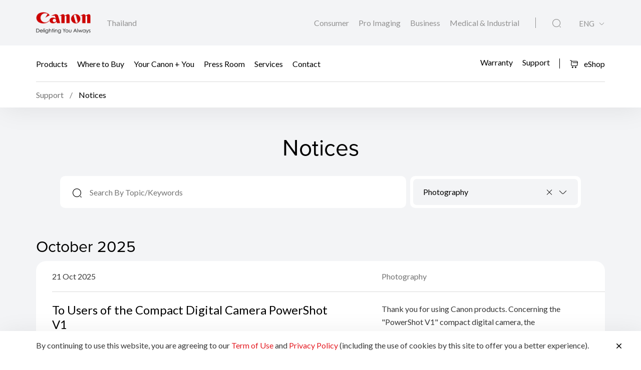

--- FILE ---
content_type: text/html;charset=UTF-8
request_url: https://th.canon/en/support/notices/all?noticeTag=409
body_size: 10925
content:

<!doctype html>
<html lang="en" class="no-js">
<head>
    <title>Notices - Canon Thailand</title>
    <meta charset="utf-8">
    <meta name="viewport" content="width=device-width, initial-scale=1"/>
    
    <meta property="og:locale" content="en_US"/>
    <meta property="og:type" content="Pages"/>
    <meta property="og:site_name" content="Canon"/>
    
    
    
    
    <link rel="icon" type="image/x-ico" href="/assets/favicon-f025e90207d0d413a6d3b78b0cc3df08.ico"/>

    






    <!-- Google Tag Manager -->
    <script>(function(w,d,s,l,i){w[l]=w[l]||[];w[l].push({'gtm.start':
            new Date().getTime(),event:'gtm.js'});var f=d.getElementsByTagName(s)[0],
        j=d.createElement(s),dl=l!='dataLayer'?'&l='+l:'';j.async=true;j.src=
        'https://www.googletagmanager.com/gtm.js?id='+i+dl;f.parentNode.insertBefore(j,f);
    })(window,document,'script','dataLayer','GTM-5VKV4C7');</script>
    <!-- End Google Tag Manager -->



    <!-- Google tag (gtag.js) -->
<script async src="https://www.googletagmanager.com/gtag/js?id=G-5V887R2ZNH"></script>
<script>
  window.dataLayer = window.dataLayer || [];
  function gtag(){dataLayer.push(arguments);}
  gtag('js', new Date());

  gtag('config', 'G-5V887R2ZNH');
</script>


<script>
    window.dataLayer = window.dataLayer || [];
    dataLayer.push({
        'page_type': 'SIMS',
        'page_segment': 'SIMS'
    });
</script>

    <link rel="stylesheet" href="/assets/icons-df4fe550bac35849baa517f8cc248b4a.css" />
    <link rel="stylesheet" href="/assets/core-plugins-62a86412bbb298d795b07bed12449fdc.css" />
    <link rel="stylesheet" href="/assets/plugins-4aef676d57cc59b6ac1d16382bbdb9ed.css" />
    <link rel="stylesheet" href="/assets/styles-da88f3dc1d64edaaa3c97f475b3669ca.css" />
    <link rel="stylesheet" href="/assets/print-3f903e881e324d02e1a2186a4f579c50.css" media="print"/>
    
    
    <meta name="layout" content="main"/>

</head>

<body class="">





    <!-- Google Tag Manager (noscript) -->
    <noscript><iframe src="https://www.googletagmanager.com/ns.html?id=GTM-5VKV4C7"
                      height="0" width="0" style="display:none;visibility:hidden"></iframe></noscript>
    <!-- End Google Tag Manager (noscript) -->


<!-- Start Header -->



<header class="header">
    <div class="header__wrapper js-header">
        <div class="container">
            <div class="header__main d-flex js-header-main">
                <div class="header__brand d-flex">
                    
                    <a href="/en/consumer" class="header__brand--link null homeConsumerLang" aria-label="Canon Brand Link">
                        
                            <img src="/assets/media/brand/canon-logo-d87d3133289dae21ded89f1d268f37d5.png" class="header__brand--logo" alt="Canon Brand Image"/>
                        
                    </a>
                    <div class="header__brand--region flex-fill align-self-center">Thailand</div>
                </div>
                <div class="header__attribute flex-fill align-self-center">
                    <div class="header__attribute--wrapper d-flex">
                        <div class="header__attribute--site flex-fill align-self-center">
                            <div class="header__attribute--site-mobile">
                                <button type="button" class="header__attribute--site-button dropdown-toggle" data-bs-toggle="dropdown">
                                    
                                        Consumer
                                    
                                </button>
                                <ul class="header__attribute--site-dropdown dropdown-menu" aria-labelledby="dropdownMenuLink">
                                    <li>
                                        <a href="/en/consumer" class="dropdown-item homeConsumerLang active">
                                            Consumer
                                        </a>
                                    </li>
                                    <li>
                                        <a href="/en/pro-imaging" class="dropdown-item homeProImagingLang ">
                                            Pro Imaging
                                        </a>
                                    </li>
                                    <li>
                                        <a href="/en/business" class="dropdown-item homeBusinessLang ">
                                            Business
                                        </a>
                                    </li>
                                    <li>
                                        <a href="/en/medical-industrial" class="dropdown-item js-prompt-segment homeMedicalIndustrialLang ">
                                            Medical & Industrial
                                        </a>
                                    </li>
                                </ul>
                            </div>
                            
                                
                                <a href="/en/consumer" class="header__attribute--site-link homeConsumerLang ">
                                    Consumer
                                </a>
                                <a href="/en/pro-imaging" class="header__attribute--site-link homeProImagingLang ">
                                    Pro Imaging
                                </a>
                                <a href="/en/business" class="header__attribute--site-link homeBusinessLang ">
                                    Business
                                </a>
                                <a href="/en/medical-industrial" class="header__attribute--site-link js-prompt-segment homeMedicalIndustrialLang ">
                                    Medical & Industrial
                                </a>
                            
                        </div>
                        
                            <div class="header__attribute--item">
                                <button class="header__attribute--search-button js-global-search-open" aria-label="Global Search"><span class="ci-search-normal-1"></span></button>
                                <div class="header__attribute--hamburger-menu">
                                    <button type="button" class="header__attribute--hamburger-menu-button menu-collapsed js-hamburger-menu-collapsed" aria-label="Mobile menu collapsed"></button>
                                    <button type="button" class="header__attribute--hamburger-menu-button menu-collapse js-hamburger-menu-collapse" aria-label="Mobile menu collapse"></button>
                                </div>
                                <div class="header__attribute--language dropdowns">
                                    
                                        <button type="button" class="header__attribute--language-button dropdown-toggle" data-bs-toggle="dropdown">ENG</button>
                                        <ul class="header__attribute--language-dropdown dropdown-menu" aria-labelledby="dropdownMenuLink">
                                            
                                                
                                                <li><a class="dropdown-item /thailand/th/support/notices/all?noticeTag=409  " href="/th/support/notices/all?noticeTag=409">ไทย</a></li>
                                            
                                                
                                                <li><a class="dropdown-item /thailand/en/support/notices/all  active" href="#">ENG</a></li>
                                            
                                        </ul>
                                    
                                </div>
                            </div>
                        
                    </div>
                </div>
            </div>
        </div>
        <div class="header__navbar js-header-navbar">
            <div class="container header__navbar--container js-header-navbar-container">
                <div class="header__navbar--wrapper d-flex">
                    
                    <div class="header__navbar--close">
                        <div class="header__navbar--mobile-column-full text-end">
                            <button type="button" class="header__navbar--close-hide js-hamburger-menu-collapse"><span class="ci-close"></span></button>
                        </div>
                    </div>
                    <div class="header__navbar--mobile">
                        <div class="header__navbar--mobile-column">
                            <div class="header__brand--region">Thailand</div>
                        </div>
                        <div class="header__navbar--mobile-column text-end">
                            <div class="header__attribute--language dropdowns">
                                <button type="button" class="header__attribute--language-button dropdown-toggle" data-bs-toggle="dropdown">ENG</button>
                                <ul class="header__attribute--language-dropdown dropdown-menu" aria-labelledby="dropdownMenuLink">
                                    
                                        
                                        <li><a class="dropdown-item " href="/th/support/notices/all?noticeTag=409">ไทย</a></li>
                                    
                                        
                                        <li><a class="dropdown-item active" href="#">ENG</a></li>
                                    
                                </ul>
                            </div>
                        </div>
                    </div>
                    <div class="header__navbar--left flex-fill align-self-center">
                        
                            
                                <a href="javascript:void(0)" class="header__navbar--link js-megamenu-open">Products</a>
                            
                        
                            
                                
                                
                                
                                
                                
                                
                                <a class="header__navbar--link "  href="/en/consumer/buy" target="_self">Where to Buy</a>
                            
                        
                            
                                
                                
                                
                                
                                
                                    
                                    
                                    
                                        
                                    
                                
                                
                                <a class="header__navbar--link "  href="/en/consumer/web/ycy" target="_self">Your Canon + You</a>
                            
                        
                            
                                
                                
                                
                                
                                
                                
                                <a class="header__navbar--link "  href="/en/consumer/press/landing" target="_self">Press Room</a>
                            
                        
                            
                                
                                
                                
                                
                                
                                    
                                    
                                    
                                        
                                    
                                
                                
                                <a class="header__navbar--link "  href="/en/consumer/web/service" target="_self">Services</a>
                            
                        
                            
                                
                                
                                
                                
                                
                                
                                <a class="header__navbar--link "  href="/en/consumer/contact-us" target="_self">Contact</a>
                            
                        
                    </div>
                    <div class="header__navbar--right">
                        
                        
                            
                                
                                
                                
                                
                                
                                <a class="header__navbar--link " href="https://warranty.th.canon/" target="_blank">Warranty</a>
                            
                        
                            
                                
                                
                                
                                
                                
                                <a class="header__navbar--link " href="/en/support" target="_self">Support</a>
                            
                        
                        
                            
                            
                                <a href="https://goto.canon.co.th/estore" class="button button__icon--left button__text header__navbar--link eShop-link" target="_blank">
                                    <span class="ci-shopping-cart"></span>
                                    eShop
                                </a>
                            
                        
                    </div>
                </div>
            </div>
        </div>
        
        
        
            <div class="breadcrumb__wrapp js-breadcrumb">
                <div class="container">
                    <div class="breadcrumb__listing">
                        
                            
                                <div class="breadcrumb__item">
                                    <a href="/en/support"><span>Support</span></a>
                                </div>
                            
                        
                            
                                <div class="breadcrumb__item active"><span>Notices</span></div>
                            
                        
                    </div>
                </div>
            </div>
        
        
    </div>
</header>
<!-- End Header -->
<div class="globalSearch js-global-search">
    <div class="globalSearch__body js-global-search-body">
        <div class="container">
            <form action="/thailand/en/consumer/search" method="get" class="globalSearch__form" >
                <input class="globalSearch__input js-global-search-input" name="q" placeholder="Type here to search"/>
                <button type="button" class="globalSearch__close js-global-search-close" aria-label="Close Search">
                    <span class="ci-close"></span>
                </button>
            </form>

            <div class="globalSearch__container">
                <div class="row globalSearch__container--row">
                    <div class="col-lg-4 globalSearch__container--column">
                        <div class="globalSearch__popular">
                            <h3 class="globalSearch__title">Popular Searches</h3>
                            <ul class="globalSearch__listing">
                                <li class="js-popular-searches">CP820 Printer Driver V5.1</li>
                                <li class="js-popular-searches">Windows Printer Driver Guide</li>
                                <li class="js-popular-searches">EOS RP (RF24-105mm f/4-7.1 IS STM)</li>
                                <li class="js-popular-searches">EOS R50 (RF-S18-45mm f/4.5-6.3 IS STM)</li>
                                <li class="js-popular-searches">Control Ring Mount Adapter EF-EOS R</li>
                            </ul>
                        </div>
                    </div>

                    <div class="col-lg-8 globalSearch__container--column media-desktop">
                        <div class="globalSearch__product">
                            <h3 class="globalSearch__title">Recommended Products</h3>

                            <div class="row">
                                
                                    <div class="col-lg-4">
                                        <div class="globalSearch__product--card">
                                            <a href="/en/consumer/imageclass-mf667cx/main/product">
                                                <div class="globalSearch__product--card-thumbnail">
                                                    <img src="https://th.canon/media/image/2025/08/26/2bdc18da25df4986884df86bcfab1354_MF667Cx_MF664Cdw__RFront_362x320.png"
                                                         class="globalSearch__product--card-img" alt=""/>
                                                </div>
                                            </a>
                                            <h4 class="globalSearch__product--card-title js-match-title">
                                                <a href="/en/consumer/imageclass-mf667cx/main/product">imageCLASS MF667Cx</a>
                                            </h4>
                                            <div class="globalSearch__product--card-price">
                                                <div class="globalSearch__product--card-price-inner">
                                                    
                                                </div>

                                                <div class="globalSearch__product--card-price-inclusive"></div>
                                            </div>
                                        </div>
                                    </div>
                                
                                    <div class="col-lg-4">
                                        <div class="globalSearch__product--card">
                                            <a href="/en/consumer/battery-pack-nb-13l/main/product">
                                                <div class="globalSearch__product--card-thumbnail">
                                                    <img src="https://th.canon/media/image/2025/12/03/26b5ffed6555439e82586e997f55f657_NB-13L_A-Holo_2025_362x320.png"
                                                         class="globalSearch__product--card-img" alt=""/>
                                                </div>
                                            </a>
                                            <h4 class="globalSearch__product--card-title js-match-title">
                                                <a href="/en/consumer/battery-pack-nb-13l/main/product">Battery Pack NB-13L</a>
                                            </h4>
                                            <div class="globalSearch__product--card-price">
                                                <div class="globalSearch__product--card-price-inner">
                                                    
                                                        
                                                        <div class="productSticky__price">
                                                            
                                                                <sup>RRP</sup>
                                                                <div class="productSticky__price--label price">THB 1,900.00</div>
                                                            
                                                            
                                                            
                                                        </div>
                                                    
                                                </div>

                                                <div class="globalSearch__product--card-price-inclusive"></div>
                                            </div>
                                        </div>
                                    </div>
                                
                                    <div class="col-lg-4">
                                        <div class="globalSearch__product--card">
                                            <a href="/en/consumer/pixma-ts4070/main/product">
                                                <div class="globalSearch__product--card-thumbnail">
                                                    <img src="https://th.canon/media/image/2025/07/08/6730cc9a40634aa2b88972e02e5f2f07_01_AS_FR_TR4320_BBG_W_362%C3%97320.png"
                                                         class="globalSearch__product--card-img" alt=""/>
                                                </div>
                                            </a>
                                            <h4 class="globalSearch__product--card-title js-match-title">
                                                <a href="/en/consumer/pixma-ts4070/main/product">PIXMA TS4070</a>
                                            </h4>
                                            <div class="globalSearch__product--card-price">
                                                <div class="globalSearch__product--card-price-inner">
                                                    
                                                        
                                                        <div class="productSticky__price">
                                                            
                                                                <sup>RRP</sup>
                                                                <div class="productSticky__price--label price">THB 3,120.00</div>
                                                            
                                                            
                                                            
                                                        </div>
                                                    
                                                </div>

                                                <div class="globalSearch__product--card-price-inclusive"></div>
                                            </div>
                                        </div>
                                    </div>
                                
                            </div>
                        </div>
                    </div>
                </div>
            </div>
        </div>
    </div>

    <div class="globalSearch__overlay js-global-search-overlay"></div>
</div>

    
    
<div class="megamenu js-megamenu">
    <div class="megamenu__body js-megamenu-body">
        <div class="container">
            <div class="row">
                <div class="col-lg-9">
                    <div class="row">
                        <div class="col-lg-4">
                            <div class="megamenu__column megamenu__column--first js-megamenu-categories">
                                <div class="megamenu__column--content">
                                    <div class="header__navbar--close">
                                        <div class="header__navbar--mobile-column text-start">
                                            <button type="button" class="header__navbar--close-back js-hamburger-menu-back" data-current="categories" data-back="navbar"><span class="ci-arrow-left-1"></span></button>
                                        </div>
                                        <div class="header__navbar--mobile-column text-end">
                                            <button type="button" class="header__navbar--close-hide js-hamburger-menu-collapse"><span class="ci-close"></span></button>
                                        </div>
                                    </div>
                                    <h4 class="megamenu__column--heading">Product Range</h4>
                                    <ul class="nav nav-tabs megamenu__listing">
                                        
                                            <li><button type="button" class="megamenu__listing--button js-megamenu-categories-link active" data-bs-toggle="tab" data-thumbnail="#thumb__photography__0" data-bs-target="#photography__0">Photography</button></li>
                                        
                                            <li><button type="button" class="megamenu__listing--button js-megamenu-categories-link " data-bs-toggle="tab" data-thumbnail="#thumb__printing__1" data-bs-target="#printing__1">Printing</button></li>
                                        
                                            <li><button type="button" class="megamenu__listing--button js-megamenu-categories-link " data-bs-toggle="tab" data-thumbnail="#thumb__scanning__2" data-bs-target="#scanning__2">Scanning</button></li>
                                        
                                            <li><button type="button" class="megamenu__listing--button js-megamenu-categories-link " data-bs-toggle="tab" data-thumbnail="#thumb__videography-solutions__3" data-bs-target="#videography-solutions__3">Videography Solutions</button></li>
                                        
                                            <li><button type="button" class="megamenu__listing--button js-megamenu-categories-link " data-bs-toggle="tab" data-thumbnail="#thumb__others__4" data-bs-target="#others__4">Others</button></li>
                                        
                                    </ul>




                                </div>
                            </div>
                        </div>
                        <div class="col-lg-8">
                            <div class="megamenu__column megamenu__column--last js-megamenu-type">
                                <div class="tab-pane fade show active">
                                    <div class="megamenu__column--content">
                                        <div class="header__navbar--close">
                                            <div class="header__navbar--mobile-column text-start">
                                                <button type="button" class="header__navbar--close-back js-hamburger-menu-back" data-current="type" data-back="categories"><span class="ci-arrow-left-1"></span></button>
                                            </div>
                                            <div class="header__navbar--mobile-column text-end">
                                                <button type="button" class="header__navbar--close-hide js-hamburger-menu-collapse"><span class="ci-close"></span></button>
                                            </div>
                                        </div>
                                        <h4 class="megamenu__column--heading">Product Category</h4>
                                        <div class="tab-content">
                                            <!-- Star Tab Content Photography-->
                                            
                                                <div id="photography__0" class="tab-pane fade show active">
                                                     <div class="row">
                                                        <div class="col-lg-12">
                                                            <ul class="megamenu__listing">
                                                                
                                                                    <li>
                                                                        
                                                                        <a href="/en/consumer/products/search?category=photography&amp;subCategory=dslr-eos" target="_self" class="megamenu__listing--link">DSLR (EOS)</a>
                                                                    </li>
                                                                
                                                                    <li>
                                                                        
                                                                        <a href="/en/consumer/products/search?category=photography&amp;subCategory=mirrorless-eos-r" target="_self" class="megamenu__listing--link">Mirrorless (EOS R)</a>
                                                                    </li>
                                                                
                                                                    <li>
                                                                        
                                                                        <a href="/en/consumer/products/search?category=photography&amp;subCategory=mirrorless-eos-m" target="_self" class="megamenu__listing--link">Mirrorless (EOS M)</a>
                                                                    </li>
                                                                
                                                                    <li>
                                                                        
                                                                        <a href="/en/consumer/products/search?category=photography&amp;subCategory=digital-compact-cameras" target="_self" class="megamenu__listing--link">Digital Compact Cameras</a>
                                                                    </li>
                                                                
                                                                    <li>
                                                                        
                                                                        <a href="/en/consumer/products/search?category=photography&amp;subCategory=rf-lenses" target="_self" class="megamenu__listing--link">RF Lenses</a>
                                                                    </li>
                                                                
                                                                    <li>
                                                                        
                                                                        <a href="/en/consumer/products/search?category=photography&amp;subCategory=ef-lenses" target="_self" class="megamenu__listing--link">EF Lenses</a>
                                                                    </li>
                                                                
                                                                    <li>
                                                                        
                                                                        <a href="/en/consumer/products/search?category=photography&amp;subCategory=accessories" target="_self" class="megamenu__listing--link">Accessories</a>
                                                                    </li>
                                                                
                                                                    <li>
                                                                        
                                                                        <a href="/en/consumer/products/search?category=photography&amp;subCategory=mobile-application" target="_self" class="megamenu__listing--link">Mobile Application</a>
                                                                    </li>
                                                                
                                                            </ul>
                                                        </div>
                                                     </div>
                                                </div>
                                            
                                                <div id="printing__1" class="tab-pane fade ">
                                                     <div class="row">
                                                        <div class="col-lg-12">
                                                            <ul class="megamenu__listing">
                                                                
                                                                    <li>
                                                                        
                                                                        <a href="/en/consumer/products/search?category=printing&amp;subCategory=inkjet-printers" target="_self" class="megamenu__listing--link">Inkjet Printers</a>
                                                                    </li>
                                                                
                                                                    <li>
                                                                        
                                                                        <a href="/en/consumer/products/search?category=printing&amp;subCategory=laser-printers" target="_self" class="megamenu__listing--link">Laser Printers</a>
                                                                    </li>
                                                                
                                                                    <li>
                                                                        
                                                                        <a href="/en/consumer/products/search?category=printing&amp;subCategory=mobile-printers" target="_self" class="megamenu__listing--link">Mobile Printers</a>
                                                                    </li>
                                                                
                                                                    <li>
                                                                        
                                                                        <a href="/en/consumer/products/search?category=printing&amp;subCategory=consumables" target="" class="megamenu__listing--link">Supplies</a>
                                                                    </li>
                                                                
                                                                    <li>
                                                                        
                                                                        <a href="/en/consumer/products/search?category=printing&amp;subCategory=mobile-application" target="_self" class="megamenu__listing--link">Mobile Application</a>
                                                                    </li>
                                                                
                                                            </ul>
                                                        </div>
                                                     </div>
                                                </div>
                                            
                                                <div id="scanning__2" class="tab-pane fade ">
                                                     <div class="row">
                                                        <div class="col-lg-12">
                                                            <ul class="megamenu__listing">
                                                                
                                                                    <li>
                                                                        
                                                                        <a href="/en/consumer/products/search?category=scanning&amp;subCategory=document-scanners" target="_self" class="megamenu__listing--link">Document Scanners</a>
                                                                    </li>
                                                                
                                                                    <li>
                                                                        
                                                                        <a href="/en/consumer/products/search?category=scanning&amp;subCategory=flatbed-scanners" target="_self" class="megamenu__listing--link">Flatbed Scanners</a>
                                                                    </li>
                                                                
                                                                    <li>
                                                                        
                                                                        <a href="/en/consumer/products/search?category=scanning&amp;subCategory=cheque-scanners" target="_self" class="megamenu__listing--link">Cheque Scanners</a>
                                                                    </li>
                                                                
                                                            </ul>
                                                        </div>
                                                     </div>
                                                </div>
                                            
                                                <div id="videography-solutions__3" class="tab-pane fade ">
                                                     <div class="row">
                                                        <div class="col-lg-12">
                                                            <ul class="megamenu__listing">
                                                                
                                                                    <li>
                                                                        
                                                                        <a href="/en/consumer/products/search?category=videography-solutions&amp;subCategory=cinema-eos-system" target="_self" class="megamenu__listing--link">Cinema EOS Camcorders</a>
                                                                    </li>
                                                                
                                                                    <li>
                                                                        
                                                                        <a href="/en/consumer/products/search?category=videography-solutions&amp;subCategory=camcorders" target="_self" class="megamenu__listing--link">Camcorders</a>
                                                                    </li>
                                                                
                                                                    <li>
                                                                        
                                                                        <a href="/en/consumer/products/search?category=videography-solutions&amp;subCategory=remote-camera" target="_self" class="megamenu__listing--link">Remote Camera</a>
                                                                    </li>
                                                                
                                                                    <li>
                                                                        
                                                                        <a href="/en/consumer/products/search?category=videography-solutions&amp;subCategory=cinema-eos-lenses" target="_self" class="megamenu__listing--link">Cinema EOS Lenses</a>
                                                                    </li>
                                                                
                                                                    <li>
                                                                        
                                                                        <a href="/en/consumer/products/search?category=videography-solutions&amp;subCategory=rf-lenses" target="_self" class="megamenu__listing--link">RF Lenses</a>
                                                                    </li>
                                                                
                                                                    <li>
                                                                        
                                                                        <a href="/en/consumer/products/search?category=videography-solutions&amp;subCategory=ef-lenses" target="_self" class="megamenu__listing--link">EF Lenses</a>
                                                                    </li>
                                                                
                                                                    <li>
                                                                        
                                                                        <a href="/en/consumer/products/search?category=videography-solutions&amp;subCategory=reference-display" target="_self" class="megamenu__listing--link">Reference Display</a>
                                                                    </li>
                                                                
                                                                    <li>
                                                                        
                                                                        <a href="/en/consumer/products/search?category=videography-solutions&amp;subCategory=multi-purpose-cameras" target="_self" class="megamenu__listing--link">Multi-Purpose Cameras</a>
                                                                    </li>
                                                                
                                                                    <li>
                                                                        
                                                                        <a href="/en/consumer/products/search?category=videography-solutions&amp;subCategory=accessories" target="_self" class="megamenu__listing--link">Accessories</a>
                                                                    </li>
                                                                
                                                            </ul>
                                                        </div>
                                                     </div>
                                                </div>
                                            
                                                <div id="others__4" class="tab-pane fade ">
                                                     <div class="row">
                                                        <div class="col-lg-12">
                                                            <ul class="megamenu__listing">
                                                                
                                                                    <li>
                                                                        
                                                                        <a href="/en/consumer/products/search?category=others&amp;subCategory=consumables" target="" class="megamenu__listing--link">Supplies</a>
                                                                    </li>
                                                                
                                                                    <li>
                                                                        
                                                                        <a href="/en/consumer/products/search?category=others&amp;subCategory=binoculars" target="_self" class="megamenu__listing--link">Binoculars</a>
                                                                    </li>
                                                                
                                                                    <li>
                                                                        
                                                                        <a href="/en/consumer/products/search?category=others&amp;subCategory=fax-machines" target="_self" class="megamenu__listing--link">Fax Machines</a>
                                                                    </li>
                                                                
                                                                    <li>
                                                                        
                                                                        <a href="/en/consumer/products/search?category=others&amp;subCategory=calculators" target="_self" class="megamenu__listing--link">Calculators</a>
                                                                    </li>
                                                                
                                                                    <li>
                                                                        
                                                                        <a href="/en/consumer/products/search?category=others&amp;subCategory=mobile-application" target="_self" class="megamenu__listing--link">Mobile Applications</a>
                                                                    </li>
                                                                
                                                            </ul>
                                                        </div>
                                                     </div>
                                                </div>
                                            
                                            <!-- End Tab Content Photography-->
                                        </div>
                                    </div>
                                </div>
                            </div>
                        </div>




























                    </div>
                </div>
                <div class="col-lg-3">
                    <div class="megamenu__thumbnails">
                        <div class="megamenu__thumbnails--category">
                            
                                
                                    <img id="thumb__photography__0" src="https://th.canon/media/image/2025/04/23/a933f58c8fc74625abbf0a41cad60ae6_EOS%2BR1.png" class="megamenu__thumbnails--img js-megamenu-thumbnails-category show" alt="Photography" />
                                
                            
                                
                                    <img id="thumb__printing__1" src="https://th.canon/media/image/2025/04/23/bfa2b6e8d5114c9fb96af4bb7c2a29bf_G3080.png" class="megamenu__thumbnails--img js-megamenu-thumbnails-category " alt="Printing" />
                                
                            
                                
                                    <img id="thumb__scanning__2" src="https://th.canon/media/image/2025/04/23/9f6baf57f2064035abc8e388b149b19a_Scanning-2.png" class="megamenu__thumbnails--img js-megamenu-thumbnails-category " alt="Scanning" />
                                
                            
                                
                                    <img id="thumb__videography-solutions__3" src="https://th.canon/media/image/2025/04/23/c43a178605d04b9daf4a140dd46e4751_EOS%2BC400.png" class="megamenu__thumbnails--img js-megamenu-thumbnails-category " alt="Videography Solutions" />
                                
                            
                                
                                    <img id="thumb__others__4" src="https://th.canon/media/image/2019/07/01/224224c5c5ec436a8b88ffa7bbce9fb4_10x32-IS-large.png" class="megamenu__thumbnails--img js-megamenu-thumbnails-category " alt="Others" />
                                
                            
                        </div>
                    </div>
                </div>
            </div>
        </div>
    </div>
    <div class="megamenu__overlay js-megamenu-overlay"></div>
</div>


<main>
    <section class="section section__gray simsMasthead">
        <div class="container">
            <div class="row justify-content-center">
                <div class="col-lg-11 col-xl-10 col-xxl-8">
                    <div class="simsMasthead__heading">
                        <h1 class="simsMasthead__heading--title">Notices</h1>
                    </div>
                </div>
            </div>
            <div class="row justify-content-center">
                <div class="col-lg-12 col-xl-11 col-xxl-11">
                    <form action="/thailand/en/support/notices/all" method="get" name="sims-notice-list-form" id="sims-notice-list-form" >
                        <input type="hidden" name="page"/>
                        
<div class="simsSearch">
    <div class="row simsSearch__row">
        <div class="col-lg-4 order-lg-1 simsSearch__column media-desktop">
            
            <div class="simsSearch__selectWrapper">
                <select class="form-control js-select2 js-sims-search-desktop-option" data-style="default" data-dropdown-class="select__dropdown simsSearch__sselect2--dropdown" data-size="sm" data-clear="true"
                        data-associated-field="noticeTagMobile"
                        data-submit="true"
                        data-placeholder="Product Category"
                        data-search-placeholder="Product Category">
                    <option value=""></option>
                    
                        <option value="409" selected>Photography</option>
                    
                        <option value="408" >Videography Solutions</option>
                    
                </select>
            </div>
        </div>
        <div class="col-lg-7 col-xl-8 simsSearch__column">
            <div class="simsSearch__input--wrapper">
                <input class="simsSearch__input" name="q" value="" placeholder="Search By Topic/Keywords" />
                
                <button type="button" class="simsSearch__filter js-sims-search-filter-show"><span class="simsSearch__filter--number">1</span><span class="ci-filter"></span></button>
            </div>
        </div>
    </div>
</div>
<div class="simsSearch__popup js-sims-search-filter-popup">
    <div class="simsSearch__popup--main js-sims-search-filter-popup-main">
        <div class="simsSearch__popup--body">
            <div class="simsSearch__popup--heading">
                <h4 class="simsSearch__popup--heading-title">Filter Search</h4>
                <button type="button" class="simsSearch__popup--heading-close js-sims-search-filter-close"><span class="ci-close"></span></button>
            </div>
            <div class="simsSearch__popup--content">
                <div class="simsSearch__popup--content-group">
                    <h5 class="simsSearch__popup--content-title">Product Category</h5>
                    <ul class="simsSearch__popup--content-list">
                        
                        
                            <li>
                                <label class="radio">Photography
                                    <input type="radio"
                                           name="noticeTag"
                                           value="409"
                                           data-associated-field="noticeTagMobile"
                                           data-associated-filter="noticeFilter"
                                           class="radio__input js-sims-search-mobile-radio" checked/>
                                    <span class="radio__checkmark"></span>
                                </label>
                            </li>
                        
                            <li>
                                <label class="radio">Videography Solutions
                                    <input type="radio"
                                           name="noticeTag"
                                           value="408"
                                           data-associated-field="noticeTagMobile"
                                           data-associated-filter="noticeFilter"
                                           class="radio__input js-sims-search-mobile-radio" />
                                    <span class="radio__checkmark"></span>
                                </label>
                            </li>
                        
                    </ul>
                </div>
            </div>
        </div>
        <div class="simsSearch__popup--action">
            <button type="button"
                    data-associated-filter="noticeFilter"
                    class="button button__block js-sims-search-filter-close js-sims-search-filter-submit">
                Submit
            </button>
        </div>
    </div>
</div>
                    </form>
                </div>
            </div>
        </div>
    </section>
    <section class="section section__gray pt-0">
        <div class="container">
            
            
                <div class="row simsProductDetail__group">
                    <h4 class="simsProductDetail__group--title">October 2025</h4>
                    
                        <div class="col-12">
                            <div class="simsNoticeCard">
    <div class="simsNoticeCard__header">
        <div class="simsNoticeCard__header--body">
            <div class="row">
                <div class="col-lg-7">
                    <div class="simsNoticeCard__header--label">
                        
                        <span class="simsNoticeCard__header--label-date">21 Oct 2025</span>
                    </div>
                </div>
                <div class="col-lg-5">
                    <div class="simsNoticeCard__header--tags">
                        
                            <a href="/en/support/notices/all?noticeTag=409" class="simsNoticeCard__header--tags-link">
                                Photography
                            </a>
                        
                    </div>
                </div>
            </div>
        </div>
    </div>
    <div class="simsNoticeCard__content">
        <div class="row">
            <div class="col-lg-7">
                <h3 class="simsNoticeCard__content--title">
                    <a href="/en/support/users-of-compact-digital-camera-powershot-v1/notice">
                        To Users of the Compact Digital Camera PowerShot V1
                    </a>
                </h3>
            </div>
            <div class="col-lg-5">
                <div class="simsNoticeCard__content--desc">
                    <p>Thank you for using Canon products. Concerning the "PowerShot V1" compact digital camera, the following potential issue has been identified.</p>
                </div>
                <div class="simsNoticeCard__content--action">
                    <a href="/en/support/users-of-compact-digital-camera-powershot-v1/notice" class="button button__outline--dark">
                        Read More
                    </a>
                </div>
            </div>
        </div>
    </div>
</div>
                        </div>
                    
                </div>
            
                <div class="row simsProductDetail__group">
                    <h4 class="simsProductDetail__group--title">July 2025</h4>
                    
                        <div class="col-12">
                            <div class="simsNoticeCard">
    <div class="simsNoticeCard__header">
        <div class="simsNoticeCard__header--body">
            <div class="row">
                <div class="col-lg-7">
                    <div class="simsNoticeCard__header--label">
                        
                        <span class="simsNoticeCard__header--label-date">29 Jul 2025</span>
                    </div>
                </div>
                <div class="col-lg-5">
                    <div class="simsNoticeCard__header--tags">
                        
                            <a href="/en/support/notices/all?noticeTag=409" class="simsNoticeCard__header--tags-link">
                                Photography
                            </a>
                        
                    </div>
                </div>
            </div>
        </div>
    </div>
    <div class="simsNoticeCard__content">
        <div class="row">
            <div class="col-lg-7">
                <h3 class="simsNoticeCard__content--title">
                    <a href="/en/support/free-repair-service-for-mirrorless-camera-eos-r50-black/notice">
                        Free Repair Service for Mirrorless Camera "EOS R50 (Black)"
                    </a>
                </h3>
            </div>
            <div class="col-lg-5">
                <div class="simsNoticeCard__content--desc">
                    <p>Thank you for using our products. Regarding the EOS R50 (black model only), the following potential issue has been confirmed.</p>
                </div>
                <div class="simsNoticeCard__content--action">
                    <a href="/en/support/free-repair-service-for-mirrorless-camera-eos-r50-black/notice" class="button button__outline--dark">
                        Read More
                    </a>
                </div>
            </div>
        </div>
    </div>
</div>
                        </div>
                    
                </div>
            
                <div class="row simsProductDetail__group">
                    <h4 class="simsProductDetail__group--title">September 2024</h4>
                    
                        <div class="col-12">
                            <div class="simsNoticeCard">
    <div class="simsNoticeCard__header">
        <div class="simsNoticeCard__header--body">
            <div class="row">
                <div class="col-lg-7">
                    <div class="simsNoticeCard__header--label">
                        
                        <span class="simsNoticeCard__header--label-date">19 Sep 2024</span>
                    </div>
                </div>
                <div class="col-lg-5">
                    <div class="simsNoticeCard__header--tags">
                        
                            <a href="/en/support/notices/all?noticeTag=409" class="simsNoticeCard__header--tags-link">
                                Photography
                            </a>
                        
                    </div>
                </div>
            </div>
        </div>
    </div>
    <div class="simsNoticeCard__content">
        <div class="row">
            <div class="col-lg-7">
                <h3 class="simsNoticeCard__content--title">
                    <a href="/en/support/to-users-of-flash-speedlite-el-5/notice">
                        To Users of Flash Speedlite EL-5
                    </a>
                </h3>
            </div>
            <div class="col-lg-5">
                <div class="simsNoticeCard__content--desc">
                    <p>Thank you for using Canon products.
We regret to inform that the following issue has been confirmed for the Flash Speedlite EL-5. Our customer support measures are stated below.
We are committed to taking steps needed to help ensure that our customers can use our products with confidence.
Issue:
For ...</p>
                </div>
                <div class="simsNoticeCard__content--action">
                    <a href="/en/support/to-users-of-flash-speedlite-el-5/notice" class="button button__outline--dark">
                        Read More
                    </a>
                </div>
            </div>
        </div>
    </div>
</div>
                        </div>
                    
                        <div class="col-12">
                            <div class="simsNoticeCard">
    <div class="simsNoticeCard__header">
        <div class="simsNoticeCard__header--body">
            <div class="row">
                <div class="col-lg-7">
                    <div class="simsNoticeCard__header--label">
                        
                        <span class="simsNoticeCard__header--label-date">19 Sep 2024</span>
                    </div>
                </div>
                <div class="col-lg-5">
                    <div class="simsNoticeCard__header--tags">
                        
                            <a href="/en/support/notices/all?noticeTag=409" class="simsNoticeCard__header--tags-link">
                                Photography
                            </a>
                        
                    </div>
                </div>
            </div>
        </div>
    </div>
    <div class="simsNoticeCard__content">
        <div class="row">
            <div class="col-lg-7">
                <h3 class="simsNoticeCard__content--title">
                    <a href="/en/support/to-users-of-powershot-g7-x-mark-ii-digital-compact-camera/notice">
                        To Users of PowerShot G7 X Mark II Digital Compact Camera
                    </a>
                </h3>
            </div>
            <div class="col-lg-5">
                <div class="simsNoticeCard__content--desc">
                    <p>Thank you for using Canon products.
We regret to inform that a potential issue has been confirmed for the PowerShot G7 X Mark II digital compact camera. Our customer support measures are described below.
We are committed to taking steps needed to help ensure that our customers can use our products with ...</p>
                </div>
                <div class="simsNoticeCard__content--action">
                    <a href="/en/support/to-users-of-powershot-g7-x-mark-ii-digital-compact-camera/notice" class="button button__outline--dark">
                        Read More
                    </a>
                </div>
            </div>
        </div>
    </div>
</div>
                        </div>
                    
                </div>
            
                <div class="row simsProductDetail__group">
                    <h4 class="simsProductDetail__group--title">October 2023</h4>
                    
                        <div class="col-12">
                            <div class="simsNoticeCard">
    <div class="simsNoticeCard__header">
        <div class="simsNoticeCard__header--body">
            <div class="row">
                <div class="col-lg-7">
                    <div class="simsNoticeCard__header--label">
                        
                        <span class="simsNoticeCard__header--label-date">31 Oct 2023</span>
                    </div>
                </div>
                <div class="col-lg-5">
                    <div class="simsNoticeCard__header--tags">
                        
                            <a href="/en/support/notices/all?noticeTag=409" class="simsNoticeCard__header--tags-link">
                                Photography
                            </a>
                        
                    </div>
                </div>
            </div>
        </div>
    </div>
    <div class="simsNoticeCard__content">
        <div class="row">
            <div class="col-lg-7">
                <h3 class="simsNoticeCard__content--title">
                    <a href="/en/support/free-repairs-for-ef-s18-55mm-f3-5-5-6-is-ii-and-ef-s18-55mm-f3-5-5-6-iii-interchangeable-lenses-for-digital-slr-and-mirrorless-cameras/notice">
                        Free Repairs for EF-S18-55mm F3.5-5.6 IS II and EF-S18-55mm F3.5-5.6 III Interchangeable Lenses for Digital SLR and Mirrorless Cameras
                    </a>
                </h3>
            </div>
            <div class="col-lg-5">
                <div class="simsNoticeCard__content--desc">
                    <p>Thank you for using Canon products.
It has been confirmed that some units of the EF-S18-55mm F3.5-5.6 IS II and EF-S18-55mm F3.5-5.6 III interchangeable lenses for digital SLR and mirrorless cameras manufactured during a specific period is affected by the issue described below.
Customer support for this ...</p>
                </div>
                <div class="simsNoticeCard__content--action">
                    <a href="/en/support/free-repairs-for-ef-s18-55mm-f3-5-5-6-is-ii-and-ef-s18-55mm-f3-5-5-6-iii-interchangeable-lenses-for-digital-slr-and-mirrorless-cameras/notice" class="button button__outline--dark">
                        Read More
                    </a>
                </div>
            </div>
        </div>
    </div>
</div>
                        </div>
                    
                </div>
            
                <div class="row simsProductDetail__group">
                    <h4 class="simsProductDetail__group--title">March 2023</h4>
                    
                        <div class="col-12">
                            <div class="simsNoticeCard">
    <div class="simsNoticeCard__header">
        <div class="simsNoticeCard__header--body">
            <div class="row">
                <div class="col-lg-7">
                    <div class="simsNoticeCard__header--label">
                        
                        <span class="simsNoticeCard__header--label-date">30 Mar 2023</span>
                    </div>
                </div>
                <div class="col-lg-5">
                    <div class="simsNoticeCard__header--tags">
                        
                            <a href="/en/support/notices/all?noticeTag=409" class="simsNoticeCard__header--tags-link">
                                Photography
                            </a>
                        
                    </div>
                </div>
            </div>
        </div>
    </div>
    <div class="simsNoticeCard__content">
        <div class="row">
            <div class="col-lg-7">
                <h3 class="simsNoticeCard__content--title">
                    <a href="/en/support/to-users-of-the-ef50mm-f-1-2l-usm-interchangeable-lens-for-digital-slr-and-mirrorless-cameras/notice">
                        To Users of the EF50mm f/1.2L USM Interchangeable Lens for Digital SLR and Mirrorless Cameras
                    </a>
                </h3>
            </div>
            <div class="col-lg-5">
                <div class="simsNoticeCard__content--desc">
                    <p>Thank you for using Canon products.
Concerning the EF50mm f/1.2L USM interchangeable lens for digital SLR and mirrorless cameras, the following phenomenon has been confirmed.
Customer support for this phenomenon is described below.
We would like to offer our sincere apologies to any users who may have ...</p>
                </div>
                <div class="simsNoticeCard__content--action">
                    <a href="/en/support/to-users-of-the-ef50mm-f-1-2l-usm-interchangeable-lens-for-digital-slr-and-mirrorless-cameras/notice" class="button button__outline--dark">
                        Read More
                    </a>
                </div>
            </div>
        </div>
    </div>
</div>
                        </div>
                    
                        <div class="col-12">
                            <div class="simsNoticeCard">
    <div class="simsNoticeCard__header">
        <div class="simsNoticeCard__header--body">
            <div class="row">
                <div class="col-lg-7">
                    <div class="simsNoticeCard__header--label">
                        
                        <span class="simsNoticeCard__header--label-date">30 Mar 2023</span>
                    </div>
                </div>
                <div class="col-lg-5">
                    <div class="simsNoticeCard__header--tags">
                        
                            <a href="/en/support/notices/all?noticeTag=409" class="simsNoticeCard__header--tags-link">
                                Photography
                            </a>
                        
                    </div>
                </div>
            </div>
        </div>
    </div>
    <div class="simsNoticeCard__content">
        <div class="row">
            <div class="col-lg-7">
                <h3 class="simsNoticeCard__content--title">
                    <a href="/en/support/to-users-of-the-mirrorless-camera-eos-r10/notice">
                        To Users of the Mirrorless Camera EOS R10
                    </a>
                </h3>
            </div>
            <div class="col-lg-5">
                <div class="simsNoticeCard__content--desc">
                    <p>Thank you for using Canon products.
Concerning the Mirrorless Camera EOS R10, the following phenomenon has been confirmed.
Customer support for this phenomenon is described below.
We would like to offer our sincere apologies to any users who may have been inconvenienced by this phenomenon.
Phenomenon
...</p>
                </div>
                <div class="simsNoticeCard__content--action">
                    <a href="/en/support/to-users-of-the-mirrorless-camera-eos-r10/notice" class="button button__outline--dark">
                        Read More
                    </a>
                </div>
            </div>
        </div>
    </div>
</div>
                        </div>
                    
                </div>
            
                <div class="row simsProductDetail__group">
                    <h4 class="simsProductDetail__group--title">July 2022</h4>
                    
                        <div class="col-12">
                            <div class="simsNoticeCard">
    <div class="simsNoticeCard__header">
        <div class="simsNoticeCard__header--body">
            <div class="row">
                <div class="col-lg-7">
                    <div class="simsNoticeCard__header--label">
                        
                        <span class="simsNoticeCard__header--label-date">28 Jul 2022</span>
                    </div>
                </div>
                <div class="col-lg-5">
                    <div class="simsNoticeCard__header--tags">
                        
                            <a href="/en/support/notices/all?noticeTag=409" class="simsNoticeCard__header--tags-link">
                                Photography
                            </a>
                        
                            <a href="/en/support/notices/all?noticeTag=408" class="simsNoticeCard__header--tags-link">
                                Videography Solutions
                            </a>
                        
                    </div>
                </div>
            </div>
        </div>
    </div>
    <div class="simsNoticeCard__content">
        <div class="row">
            <div class="col-lg-7">
                <h3 class="simsNoticeCard__content--title">
                    <a href="/en/support/for-users-that-use-the-continuous-recording-functions-of-professional-camcorders-and-digital-cinema-cameras/notice">
                        For Users that Use the Continuous Recording Functions of Professional Camcorders and Digital Cinema Cameras
                    </a>
                </h3>
            </div>
            <div class="col-lg-5">
                <div class="simsNoticeCard__content--desc">
                    <p>Canon has recently become aware of an issue, as detailed below, that may occur in rare instances while using the Professional Camcorder XF605 and Digital Cinema Cameras EOS C70 and EOS R5 C.
We would like to offer our sincere apologies to any customers who have been inconvenienced as a result of this ...</p>
                </div>
                <div class="simsNoticeCard__content--action">
                    <a href="/en/support/for-users-that-use-the-continuous-recording-functions-of-professional-camcorders-and-digital-cinema-cameras/notice" class="button button__outline--dark">
                        Read More
                    </a>
                </div>
            </div>
        </div>
    </div>
</div>
                        </div>
                    
                        <div class="col-12">
                            <div class="simsNoticeCard">
    <div class="simsNoticeCard__header">
        <div class="simsNoticeCard__header--body">
            <div class="row">
                <div class="col-lg-7">
                    <div class="simsNoticeCard__header--label">
                        
                            <span class="simsNoticeCard__header--label-badge">Updated</span>
                        
                        <span class="simsNoticeCard__header--label-date">13 Jul 2022</span>
                    </div>
                </div>
                <div class="col-lg-5">
                    <div class="simsNoticeCard__header--tags">
                        
                            <a href="/en/support/notices/all?noticeTag=409" class="simsNoticeCard__header--tags-link">
                                Photography
                            </a>
                        
                    </div>
                </div>
            </div>
        </div>
    </div>
    <div class="simsNoticeCard__content">
        <div class="row">
            <div class="col-lg-7">
                <h3 class="simsNoticeCard__content--title">
                    <a href="/en/support/to-users-of-the-ef-s-18-200mm-f-3-5-5-6-is-interchangeable-lens-for-digital-slr-cameras/notice">
                        To Users of the EF-S 18-200mm f/3.5-5.6 IS Interchangeable Lens for Canon Digital SLR Cameras
                    </a>
                </h3>
            </div>
            <div class="col-lg-5">
                <div class="simsNoticeCard__content--desc">
                    <p>Update:
Free repairs for this product will be discontinued as of 31 July 2022.

Thank you for using Canon products. 
We have discovered that there are cases in which some EF-S 18-200mm f/3.5-5.6 IS products may have screws that come loose inside the lens and which may interfere with zoom operation of ...</p>
                </div>
                <div class="simsNoticeCard__content--action">
                    <a href="/en/support/to-users-of-the-ef-s-18-200mm-f-3-5-5-6-is-interchangeable-lens-for-digital-slr-cameras/notice" class="button button__outline--dark">
                        Read More
                    </a>
                </div>
            </div>
        </div>
    </div>
</div>
                        </div>
                    
                </div>
            
                <div class="row simsProductDetail__group">
                    <h4 class="simsProductDetail__group--title">June 2022</h4>
                    
                        <div class="col-12">
                            <div class="simsNoticeCard">
    <div class="simsNoticeCard__header">
        <div class="simsNoticeCard__header--body">
            <div class="row">
                <div class="col-lg-7">
                    <div class="simsNoticeCard__header--label">
                        
                            <span class="simsNoticeCard__header--label-badge">Updated</span>
                        
                        <span class="simsNoticeCard__header--label-date">30 Jun 2022</span>
                    </div>
                </div>
                <div class="col-lg-5">
                    <div class="simsNoticeCard__header--tags">
                        
                            <a href="/en/support/notices/all?noticeTag=409" class="simsNoticeCard__header--tags-link">
                                Photography
                            </a>
                        
                    </div>
                </div>
            </div>
        </div>
    </div>
    <div class="simsNoticeCard__content">
        <div class="row">
            <div class="col-lg-7">
                <h3 class="simsNoticeCard__content--title">
                    <a href="/en/support/customer-support-for-a-phenomenon-in-which-error-70-or-error-80-occurs-repeatedly-on-the-eos-70d-digital-slr-camera/notice">
                        Customer Support for a Phenomenon in which Error 70 or Error 80 Occurs Repeatedly on the EOS 70D Digital SLR Camera
                    </a>
                </h3>
            </div>
            <div class="col-lg-5">
                <div class="simsNoticeCard__content--desc">
                    <p>Update:
Free repairs for this product will be discontinued as of 31 December 2022.

Thank you for using Canon products.
We would like to offer our sincere apologies to users who have been inconvenienced by the phenomenon described below. We value the trust our customers have placed in us, and we are ...</p>
                </div>
                <div class="simsNoticeCard__content--action">
                    <a href="/en/support/customer-support-for-a-phenomenon-in-which-error-70-or-error-80-occurs-repeatedly-on-the-eos-70d-digital-slr-camera/notice" class="button button__outline--dark">
                        Read More
                    </a>
                </div>
            </div>
        </div>
    </div>
</div>
                        </div>
                    
                </div>
            

            
                <div class="pressArticle__action js-page-pagination">
                    

    
    
    <!--begin::Pagination-->
    <div class="pagination">
        
        <input  name="page" type="text" class="pagination__page-number js-input-page"
                value="1"
                data-redirect-url="/thailand/en/support/notices/all?noticeTag=409&amp;page=---input-page---"
                data-total-page="2" data-page-placeholder="---input-page---">
        <div class="pagination__of-total">of 2</div>
        
            <a href="/en/support/notices/all?noticeTag=409&amp;page=2" class="pagination__button pagination__button--next ">
                Next
            </a>
            <span class="ci-arrow-right-2"></span>
        
    </div>
    <!--end::Pagination-->



                </div>
            
        </div>
    </section>
</main>




<!-- Start Footer -->

<footer class="footer" style="background-image: url('/assets/media/brand/growth-27950ad4f23402fb658b03599c1b0ab1.svg');">
    <div class="container">
        <!-- Start Footer Desktop -->
        <div class="footer__main media-desktop">
            <div class="row">
                
                
                    <div class="col-lg-2">
                        <h4 class="footer__title">Company</h4>
                        <ul class="footer__listing">
                            
                                <li class="footer__listing--item">
                                    
                                        <a href="/en/consumer/web/company-commitment-to-innovation" target="_self" class="footer__listing--link">About Us</a>
                                    
                                </li>
                            
                                <li class="footer__listing--item">
                                    
                                        <a href="/en/consumer/web/company-sustainability" target="_self" class="footer__listing--link">Sustainability</a>
                                    
                                </li>
                            
                                <li class="footer__listing--item">
                                    
                                        <a href="/en/consumer/web/social_media" target="_self" class="footer__listing--link">Official Social Media Sites</a>
                                    
                                </li>
                            
                                <li class="footer__listing--item">
                                    
                                        <a href="/en/consumer/web/contact-locations" target="_self" class="footer__listing--link">Visit Us</a>
                                    
                                </li>
                            
                                <li class="footer__listing--item">
                                    
                                        <a href="/en/consumer/web/ccsc-certified-service-center" target="_self" class="footer__listing--link">Canon CCSC</a>
                                    
                                </li>
                            
                                <li class="footer__listing--item">
                                    
                                        <a href="/en/consumer/web/company-about-careers" target="_self" class="footer__listing--link">Careers</a>
                                    
                                </li>
                            
                                <li class="footer__listing--item">
                                    
                                        <a href="/en/consumer/press/landing" target="_self" class="footer__listing--link">Press Room</a>
                                    
                                </li>
                            
                                <li class="footer__listing--item">
                                    
                                        <a href="/en/consumer/web/terms-and-conditions" target="_self" class="footer__listing--link">Terms and Conditions</a>
                                    
                                </li>
                            
                                <li class="footer__listing--item">
                                    
                                        <a href="/en/campaign/advisory" target="_self" class="footer__listing--link">Advisory</a>
                                    
                                </li>
                            
                        </ul>
                    </div>
                
                    <div class="col-lg-2">
                        <h4 class="footer__title">Products</h4>
                        <ul class="footer__listing">
                            
                                <li class="footer__listing--item">
                                    
                                        <a href="/en/consumer/products/search?category=photography" target="_self" class="footer__listing--link">Photography</a>
                                    
                                </li>
                            
                                <li class="footer__listing--item">
                                    
                                        <a href="/en/consumer/products/search?category=printing" target="_self" class="footer__listing--link">Printing</a>
                                    
                                </li>
                            
                                <li class="footer__listing--item">
                                    
                                        <a href="/en/consumer/products/search?category=scanning" target="_self" class="footer__listing--link">Scanning</a>
                                    
                                </li>
                            
                                <li class="footer__listing--item">
                                    
                                        <a href="/en/consumer/products/search?category=videography-solutions" target="_self" class="footer__listing--link">Videography</a>
                                    
                                </li>
                            
                                <li class="footer__listing--item">
                                    
                                        <a href="/en/consumer/products/search?category=others" target="_self" class="footer__listing--link">Others</a>
                                    
                                </li>
                            
                        </ul>
                    </div>
                
                    <div class="col-lg-2">
                        <h4 class="footer__title">Services</h4>
                        <ul class="footer__listing">
                            
                                <li class="footer__listing--item">
                                    
                                        <a href="/en/consumer/buy" target="_self" class="footer__listing--link">Where to Buy / Service</a>
                                    
                                </li>
                            
                                <li class="footer__listing--item">
                                    
                                        <a href="/en/consumer/web/anti-counterfeit" target="_self" class="footer__listing--link">Anti-Counterfeit</a>
                                    
                                </li>
                            
                                <li class="footer__listing--item">
                                    
                                        <a href="/en/campaign/cps-th" target="_self" class="footer__listing--link"> Canon Professional Services (CPS)</a>
                                    
                                </li>
                            
                                <li class="footer__listing--item">
                                    
                                        <a href="https://warranty.th.canon/?lang=en" target="_blank" class="footer__listing--link">Warranty Registration</a>
                                    
                                </li>
                            
                                <li class="footer__listing--item">
                                    
                                        <a href="/en/consumer/web/product-warranty" target="_blank" class="footer__listing--link">Product Warranty</a>
                                    
                                </li>
                            
                                <li class="footer__listing--item">
                                    
                                        <a href="https://life.canon.co.th/courses-events.html" target="_blank" class="footer__listing--link">Training Registration</a>
                                    
                                </li>
                            
                                <li class="footer__listing--item">
                                    
                                        <a href="https://goto.canon.co.th/estore/" target="_blank" class="footer__listing--link">Canon eStore</a>
                                    
                                </li>
                            
                                <li class="footer__listing--item">
                                    
                                        <a href="/en/consumer/web/camera-rental-service" target="_self" class="footer__listing--link">Camera Rental Service</a>
                                    
                                </li>
                            
                                <li class="footer__listing--item">
                                    
                                        <a href="/atpp-en" target="_blank" class="footer__listing--link">Canon (ATPP)</a>
                                    
                                </li>
                            
                        </ul>
                    </div>
                
                    <div class="col-lg-2">
                        <h4 class="footer__title">Your Canon + You</h4>
                        <ul class="footer__listing">
                            
                                <li class="footer__listing--item">
                                    
                                        <a href="/en/consumer/web/ycy" target="_self" class="footer__listing--link">Your Canon + You</a>
                                    
                                </li>
                            
                                <li class="footer__listing--item">
                                    
                                        <a href="/en/consumer/web/eostips" target="_self" class="footer__listing--link">EOS Tips</a>
                                    
                                </li>
                            
                                <li class="footer__listing--item">
                                    
                                        <a href="/en/consumer/web/compactcameratips" target="_self" class="footer__listing--link">Compact Camera Tips</a>
                                    
                                </li>
                            
                                <li class="footer__listing--item">
                                    
                                        <a href="/en/consumer/web/pixmatips" target="_self" class="footer__listing--link">PIXMA Tips</a>
                                    
                                </li>
                            
                                <li class="footer__listing--item">
                                    
                                        <a href="/en/consumer/web/scannertips" target="_self" class="footer__listing--link">Scanner Tips</a>
                                    
                                </li>
                            
                                <li class="footer__listing--item">
                                    
                                        <a href="/en/consumer/web/id-site" target="_self" class="footer__listing--link">Canon ID Site</a>
                                    
                                </li>
                            
                        </ul>
                    </div>
                
                    <div class="col-lg-2">
                        <h4 class="footer__title">Support &amp; Downloads</h4>
                        <ul class="footer__listing">
                            
                                <li class="footer__listing--item">
                                    
                                        <a href="/en/support" target="_self" class="footer__listing--link">Support &amp; Downloads</a>
                                    
                                </li>
                            
                                <li class="footer__listing--item">
                                    
                                        <a href="/en/consumer/web/deliveryservice" target="_blank" class="footer__listing--link">Delivery Service</a>
                                    
                                </li>
                            
                                <li class="footer__listing--item">
                                    
                                        <a href="https://goto.canon.co.th/dealer_web_claim/" target="_blank" class="footer__listing--link">Dealer WebClaim</a>
                                    
                                </li>
                            
                                <li class="footer__listing--item">
                                    
                                        <a href="/en/consumer/web/service-promotion" target="_self" class="footer__listing--link">Service Promotion</a>
                                    
                                </li>
                            
                                <li class="footer__listing--item">
                                    
                                        <a href="/en/consumer/web/onsite-service-printer" target="_self" class="footer__listing--link">Onsite Service Printer</a>
                                    
                                </li>
                            
                        </ul>
                    </div>
                
                
                    <div class="col-lg-2">
                        <h4 class="footer__title">Social</h4>
                        <ul class="footer__listing">
                            
                                <li class="footer__listing--item"><a href="https://www.facebook.com/Canon.Thailand" target="_blank" class="footer__listing--link">Facebook</a></li>
                            
                                <li class="footer__listing--item"><a href="https://www.instagram.com/Canon_Thailand" target="_blank" class="footer__listing--link">Instagram</a></li>
                            
                                <li class="footer__listing--item"><a href="https://www.youtube.com/CanonThailand" target="_blank" class="footer__listing--link">Youtube</a></li>
                            
                                <li class="footer__listing--item"><a href="https://www.linkedin.com/company/canon-marketing-thailand-co-ltd" target="_blank" class="footer__listing--link">LinkedIn</a></li>
                            
                        </ul>
                    </div>
                
            </div>
        </div>
        <!-- End Footer Desktop -->

        <!-- Start Footer Mobile -->
        <div class="footer__main media-not-desktop">
            <div class="footer__accordion" id="accordionFooter">
                
                    
                        <div class="footer__accordion--item">
                            <h4 id="Company" class="footer__accordion--title collapsed" data-bs-toggle="collapse" data-bs-target="#footer__0" aria-expanded="true" aria-controls="footer__0">Company</h4>
                            <div id="footer__0" class="footer__accordion--collapse collapse" aria-labelledby="Company" data-bs-parent="#accordionFooter">
                                <div class="footer__accordion--body">
                                    <ul class="footer__listing">
                                        
                                            <li class="footer__listing--item">
                                                
                                                    <a href="/en/consumer/web/company-commitment-to-innovation" target="_self" class="footer__listing--link">About Us</a>
                                                
                                            </li>
                                        
                                            <li class="footer__listing--item">
                                                
                                                    <a href="/en/consumer/web/company-sustainability" target="_self" class="footer__listing--link">Sustainability</a>
                                                
                                            </li>
                                        
                                            <li class="footer__listing--item">
                                                
                                                    <a href="/en/consumer/web/social_media" target="_self" class="footer__listing--link">Official Social Media Sites</a>
                                                
                                            </li>
                                        
                                            <li class="footer__listing--item">
                                                
                                                    <a href="/en/consumer/web/contact-locations" target="_self" class="footer__listing--link">Visit Us</a>
                                                
                                            </li>
                                        
                                            <li class="footer__listing--item">
                                                
                                                    <a href="/en/consumer/web/ccsc-certified-service-center" target="_self" class="footer__listing--link">Canon CCSC</a>
                                                
                                            </li>
                                        
                                            <li class="footer__listing--item">
                                                
                                                    <a href="/en/consumer/web/company-about-careers" target="_self" class="footer__listing--link">Careers</a>
                                                
                                            </li>
                                        
                                            <li class="footer__listing--item">
                                                
                                                    <a href="/en/consumer/press/landing" target="_self" class="footer__listing--link">Press Room</a>
                                                
                                            </li>
                                        
                                            <li class="footer__listing--item">
                                                
                                                    <a href="/en/consumer/web/terms-and-conditions" target="_self" class="footer__listing--link">Terms and Conditions</a>
                                                
                                            </li>
                                        
                                            <li class="footer__listing--item">
                                                
                                                    <a href="/en/campaign/advisory" target="_self" class="footer__listing--link">Advisory</a>
                                                
                                            </li>
                                        
                                    </ul>
                                </div>
                            </div>
                        </div>
                    
                
                    
                        <div class="footer__accordion--item">
                            <h4 id="Products" class="footer__accordion--title collapsed" data-bs-toggle="collapse" data-bs-target="#footer__1" aria-expanded="true" aria-controls="footer__1">Products</h4>
                            <div id="footer__1" class="footer__accordion--collapse collapse" aria-labelledby="Products" data-bs-parent="#accordionFooter">
                                <div class="footer__accordion--body">
                                    <ul class="footer__listing">
                                        
                                            <li class="footer__listing--item">
                                                
                                                    <a href="/en/consumer/products/search?category=photography" target="_self" class="footer__listing--link">Photography</a>
                                                
                                            </li>
                                        
                                            <li class="footer__listing--item">
                                                
                                                    <a href="/en/consumer/products/search?category=printing" target="_self" class="footer__listing--link">Printing</a>
                                                
                                            </li>
                                        
                                            <li class="footer__listing--item">
                                                
                                                    <a href="/en/consumer/products/search?category=scanning" target="_self" class="footer__listing--link">Scanning</a>
                                                
                                            </li>
                                        
                                            <li class="footer__listing--item">
                                                
                                                    <a href="/en/consumer/products/search?category=videography-solutions" target="_self" class="footer__listing--link">Videography</a>
                                                
                                            </li>
                                        
                                            <li class="footer__listing--item">
                                                
                                                    <a href="/en/consumer/products/search?category=others" target="_self" class="footer__listing--link">Others</a>
                                                
                                            </li>
                                        
                                    </ul>
                                </div>
                            </div>
                        </div>
                    
                
                    
                        <div class="footer__accordion--item">
                            <h4 id="Services" class="footer__accordion--title collapsed" data-bs-toggle="collapse" data-bs-target="#footer__2" aria-expanded="true" aria-controls="footer__2">Services</h4>
                            <div id="footer__2" class="footer__accordion--collapse collapse" aria-labelledby="Services" data-bs-parent="#accordionFooter">
                                <div class="footer__accordion--body">
                                    <ul class="footer__listing">
                                        
                                            <li class="footer__listing--item">
                                                
                                                    <a href="/en/consumer/buy" target="_self" class="footer__listing--link">Where to Buy / Service</a>
                                                
                                            </li>
                                        
                                            <li class="footer__listing--item">
                                                
                                                    <a href="/en/consumer/web/anti-counterfeit" target="_self" class="footer__listing--link">Anti-Counterfeit</a>
                                                
                                            </li>
                                        
                                            <li class="footer__listing--item">
                                                
                                                    <a href="/en/campaign/cps-th" target="_self" class="footer__listing--link"> Canon Professional Services (CPS)</a>
                                                
                                            </li>
                                        
                                            <li class="footer__listing--item">
                                                
                                                    <a href="https://warranty.th.canon/?lang=en" target="_blank" class="footer__listing--link">Warranty Registration</a>
                                                
                                            </li>
                                        
                                            <li class="footer__listing--item">
                                                
                                                    <a href="/en/consumer/web/product-warranty" target="_blank" class="footer__listing--link">Product Warranty</a>
                                                
                                            </li>
                                        
                                            <li class="footer__listing--item">
                                                
                                                    <a href="https://life.canon.co.th/courses-events.html" target="_blank" class="footer__listing--link">Training Registration</a>
                                                
                                            </li>
                                        
                                            <li class="footer__listing--item">
                                                
                                                    <a href="https://goto.canon.co.th/estore/" target="_blank" class="footer__listing--link">Canon eStore</a>
                                                
                                            </li>
                                        
                                            <li class="footer__listing--item">
                                                
                                                    <a href="/en/consumer/web/camera-rental-service" target="_self" class="footer__listing--link">Camera Rental Service</a>
                                                
                                            </li>
                                        
                                            <li class="footer__listing--item">
                                                
                                                    <a href="/atpp-en" target="_blank" class="footer__listing--link">Canon (ATPP)</a>
                                                
                                            </li>
                                        
                                    </ul>
                                </div>
                            </div>
                        </div>
                    
                
                    
                        <div class="footer__accordion--item">
                            <h4 id="Your Canon + You" class="footer__accordion--title collapsed" data-bs-toggle="collapse" data-bs-target="#footer__3" aria-expanded="true" aria-controls="footer__3">Your Canon + You</h4>
                            <div id="footer__3" class="footer__accordion--collapse collapse" aria-labelledby="Your Canon + You" data-bs-parent="#accordionFooter">
                                <div class="footer__accordion--body">
                                    <ul class="footer__listing">
                                        
                                            <li class="footer__listing--item">
                                                
                                                    <a href="/en/consumer/web/ycy" target="_self" class="footer__listing--link">Your Canon + You</a>
                                                
                                            </li>
                                        
                                            <li class="footer__listing--item">
                                                
                                                    <a href="/en/consumer/web/eostips" target="_self" class="footer__listing--link">EOS Tips</a>
                                                
                                            </li>
                                        
                                            <li class="footer__listing--item">
                                                
                                                    <a href="/en/consumer/web/compactcameratips" target="_self" class="footer__listing--link">Compact Camera Tips</a>
                                                
                                            </li>
                                        
                                            <li class="footer__listing--item">
                                                
                                                    <a href="/en/consumer/web/pixmatips" target="_self" class="footer__listing--link">PIXMA Tips</a>
                                                
                                            </li>
                                        
                                            <li class="footer__listing--item">
                                                
                                                    <a href="/en/consumer/web/scannertips" target="_self" class="footer__listing--link">Scanner Tips</a>
                                                
                                            </li>
                                        
                                            <li class="footer__listing--item">
                                                
                                                    <a href="/en/consumer/web/id-site" target="_self" class="footer__listing--link">Canon ID Site</a>
                                                
                                            </li>
                                        
                                    </ul>
                                </div>
                            </div>
                        </div>
                    
                
                    
                        <div class="footer__accordion--item">
                            <h4 id="Support &amp; Downloads" class="footer__accordion--title collapsed" data-bs-toggle="collapse" data-bs-target="#footer__4" aria-expanded="true" aria-controls="footer__4">Support &amp; Downloads</h4>
                            <div id="footer__4" class="footer__accordion--collapse collapse" aria-labelledby="Support &amp; Downloads" data-bs-parent="#accordionFooter">
                                <div class="footer__accordion--body">
                                    <ul class="footer__listing">
                                        
                                            <li class="footer__listing--item">
                                                
                                                    <a href="/en/support" target="_self" class="footer__listing--link">Support &amp; Downloads</a>
                                                
                                            </li>
                                        
                                            <li class="footer__listing--item">
                                                
                                                    <a href="/en/consumer/web/deliveryservice" target="_blank" class="footer__listing--link">Delivery Service</a>
                                                
                                            </li>
                                        
                                            <li class="footer__listing--item">
                                                
                                                    <a href="https://goto.canon.co.th/dealer_web_claim/" target="_blank" class="footer__listing--link">Dealer WebClaim</a>
                                                
                                            </li>
                                        
                                            <li class="footer__listing--item">
                                                
                                                    <a href="/en/consumer/web/service-promotion" target="_self" class="footer__listing--link">Service Promotion</a>
                                                
                                            </li>
                                        
                                            <li class="footer__listing--item">
                                                
                                                    <a href="/en/consumer/web/onsite-service-printer" target="_self" class="footer__listing--link">Onsite Service Printer</a>
                                                
                                            </li>
                                        
                                    </ul>
                                </div>
                            </div>
                        </div>
                    
                
            </div>
        </div>
        <!-- End Footer Mobile -->

        <div class="footer__site">
            <span class="footer__site--icon ci-global"></span>
            <a href="/en/consumer/selection" class="footer__site--link">
                Other Canon Sites
            </a>
        </div>

        <div class="footer__bottom">
            <div class="d-flex">
                <div class="flex-fill align-self-center">
                    Copyright &copy; 2026 Canon Marketing (Thailand) Co., Ltd. All rights reserved.
                    
                </div>
                <button type="button" class="footer__back js-back-to-top" aria-label="Back To Top"><span class="ci-arrow-up-1"></span></button>
            </div>
        </div>
    </div>
</footer>
<!-- End Footer -->


    
<div class="modal fade js-my-booking-modal" id="modal-checkBooking" tabindex="-1" aria-hidden="false">
    <div class="modal-dialog modal-dialog-centered modal-lg">
        <div class="modal-content">
            <div class="modal-header">
                <button type="button" class="modal-close" data-bs-dismiss="modal" aria-label="Close">
                    <span class="ci-add"></span>
                </button>
            </div>

            <div class="modal-body">
                <h3>Check My Booking</h3>

                <p class="js-check-booking-element">
                    Provide your booking code and email address you used for the registration, we will re-send the confirmation email to you.
                </p>

                <form action="/thailand/en/consumer/event/check-booking" method="post" name="check-my-booking" autocomplete="off" id="check-my-booking" >
                    <div class="row js-check-booking-element">
                        <div class="col-12">
                            <div class="form-group">
                                <input type="text" class="form-input" name="bookingCode"
                                       placeholder="Booking Code"
                                       data-rule-required="true"
                                       data-msg="Booking code is required.">
                            </div>

                            <div class="form-group">
                                <input type="text" class="form-input" name="email"
                                       placeholder="Email Address"
                                       data-rule-required="true" data-rule-isValidEmail="true"
                                       data-msg-required="Email is required.">
                            </div>
                            
<div class="form-group">
    
    
    
    
        
            <div class="g-recaptcha" id="recaptcha" data-callback="onRecaptchaSuccess" data-sitekey="6LeHZVEUAAAAAI2q57D2rIT_ZScT0qoHJpCmauG1" data-form-selector=""></div>
            <input type="text" name="captcha" id="captcha" data-field-name="captcha"
                   style="opacity: 0; height: 0; padding: 0; margin: 0; width: 0"
                   data-rule-required="true" data-msg="Captcha is invalid." />
            <div data-field-name="captcha"></div>
        
    
</div>
                        </div>
                    </div>

                    <div class="form-group js-check-booking-message" style="display: none">
                        <p>Your booking details will be sent to your registered email if the booking is found.</p>
                    </div>
                </form>
            </div>

            <div class="modal-footer js-check-booking-element">
                <div class="modal-footer-body">
                    <button type="button" class="button js-check-booking-submit">
                        Check
                    </button>
                </div>
            </div>
        </div>
    </div>
</div>


<div class="modal fade" id="modal-prompt-segment" tabindex="-1" aria-hidden="true">
    <div class="modal-dialog modal-dialog-centered modal-lg">
        <div class="modal-content">
            <div class="modal-header">
                <button type="button" class="modal-close" data-bs-dismiss="modal" aria-label="Close">
                    <span class="ci-add"></span>
                </button>
            </div>
            <div class="modal-body">
                <p>You’re being redirected to Canon Asia website for Medical & Industrial product information.</p>
            </div>
            <div class="modal-footer">
                <div class="modal-footer-body">
                    <a href="https://asia.canon/en/medical-industrial" class="button js-prompt-continue" target="_blank">Continue</a>
                    <button type="button" class="button button__outline--dark" data-bs-dismiss="modal" aria-label="Close">Cancel</button>
                </div>
            </div>
        </div>
    </div>
</div>


    <div class="cookies" hidden>
        <button type="button" class="cookies__close" data-slug="corp_thailand">
            <span class="ci-close"></span>
        </button>
        <div class="container">
            <p>By continuing to use this website, you are agreeing to our <a href="https://th.canon/terms-en" target="_blank">Term of Use</a> and <a href="https://th.canon/privacy-en" target="_blank">Privacy Policy</a> (including the use of cookies by this site to offer you a better experience).</p>
        </div>
    </div>


<script type="text/javascript" src="/assets/application-13be255d7f9f85d168297768e46d0631.js" ></script>





    <script type="text/javascript"
            data-usercentrics="reCAPTCHA"
            src="https://www.google.com/recaptcha/api.js?onload=initRecaptchaWidgets&render=explicit&hl=en"
            async defer></script>
    <script type="text/plain" data-usercentrics="custom">console.log("loaded");</script>


























<script type="text/javascript" src="/assets/web/press-release-landing-8f5930c9897e48580ac85058b2ab1fa7.js" ></script>

    <script type="text/javascript" src="/assets/web/sims-notices-aa5d69e845dcd570fa6a32bf5e3dd8f6.js" ></script>
    <script type="text/javascript" src="/assets/web/sims-search-31592bec3bceac94351aa317ec847434.js" ></script>





<!-- Tiktok Script -->


<!-- Instagram Script -->


<!-- Instagram Script -->




</body>
</html>


--- FILE ---
content_type: text/html; charset=utf-8
request_url: https://www.google.com/recaptcha/api2/anchor?ar=1&k=6LeHZVEUAAAAAI2q57D2rIT_ZScT0qoHJpCmauG1&co=aHR0cHM6Ly90aC5jYW5vbjo0NDM.&hl=en&v=PoyoqOPhxBO7pBk68S4YbpHZ&size=normal&anchor-ms=20000&execute-ms=30000&cb=l8knhby62u7l
body_size: 49320
content:
<!DOCTYPE HTML><html dir="ltr" lang="en"><head><meta http-equiv="Content-Type" content="text/html; charset=UTF-8">
<meta http-equiv="X-UA-Compatible" content="IE=edge">
<title>reCAPTCHA</title>
<style type="text/css">
/* cyrillic-ext */
@font-face {
  font-family: 'Roboto';
  font-style: normal;
  font-weight: 400;
  font-stretch: 100%;
  src: url(//fonts.gstatic.com/s/roboto/v48/KFO7CnqEu92Fr1ME7kSn66aGLdTylUAMa3GUBHMdazTgWw.woff2) format('woff2');
  unicode-range: U+0460-052F, U+1C80-1C8A, U+20B4, U+2DE0-2DFF, U+A640-A69F, U+FE2E-FE2F;
}
/* cyrillic */
@font-face {
  font-family: 'Roboto';
  font-style: normal;
  font-weight: 400;
  font-stretch: 100%;
  src: url(//fonts.gstatic.com/s/roboto/v48/KFO7CnqEu92Fr1ME7kSn66aGLdTylUAMa3iUBHMdazTgWw.woff2) format('woff2');
  unicode-range: U+0301, U+0400-045F, U+0490-0491, U+04B0-04B1, U+2116;
}
/* greek-ext */
@font-face {
  font-family: 'Roboto';
  font-style: normal;
  font-weight: 400;
  font-stretch: 100%;
  src: url(//fonts.gstatic.com/s/roboto/v48/KFO7CnqEu92Fr1ME7kSn66aGLdTylUAMa3CUBHMdazTgWw.woff2) format('woff2');
  unicode-range: U+1F00-1FFF;
}
/* greek */
@font-face {
  font-family: 'Roboto';
  font-style: normal;
  font-weight: 400;
  font-stretch: 100%;
  src: url(//fonts.gstatic.com/s/roboto/v48/KFO7CnqEu92Fr1ME7kSn66aGLdTylUAMa3-UBHMdazTgWw.woff2) format('woff2');
  unicode-range: U+0370-0377, U+037A-037F, U+0384-038A, U+038C, U+038E-03A1, U+03A3-03FF;
}
/* math */
@font-face {
  font-family: 'Roboto';
  font-style: normal;
  font-weight: 400;
  font-stretch: 100%;
  src: url(//fonts.gstatic.com/s/roboto/v48/KFO7CnqEu92Fr1ME7kSn66aGLdTylUAMawCUBHMdazTgWw.woff2) format('woff2');
  unicode-range: U+0302-0303, U+0305, U+0307-0308, U+0310, U+0312, U+0315, U+031A, U+0326-0327, U+032C, U+032F-0330, U+0332-0333, U+0338, U+033A, U+0346, U+034D, U+0391-03A1, U+03A3-03A9, U+03B1-03C9, U+03D1, U+03D5-03D6, U+03F0-03F1, U+03F4-03F5, U+2016-2017, U+2034-2038, U+203C, U+2040, U+2043, U+2047, U+2050, U+2057, U+205F, U+2070-2071, U+2074-208E, U+2090-209C, U+20D0-20DC, U+20E1, U+20E5-20EF, U+2100-2112, U+2114-2115, U+2117-2121, U+2123-214F, U+2190, U+2192, U+2194-21AE, U+21B0-21E5, U+21F1-21F2, U+21F4-2211, U+2213-2214, U+2216-22FF, U+2308-230B, U+2310, U+2319, U+231C-2321, U+2336-237A, U+237C, U+2395, U+239B-23B7, U+23D0, U+23DC-23E1, U+2474-2475, U+25AF, U+25B3, U+25B7, U+25BD, U+25C1, U+25CA, U+25CC, U+25FB, U+266D-266F, U+27C0-27FF, U+2900-2AFF, U+2B0E-2B11, U+2B30-2B4C, U+2BFE, U+3030, U+FF5B, U+FF5D, U+1D400-1D7FF, U+1EE00-1EEFF;
}
/* symbols */
@font-face {
  font-family: 'Roboto';
  font-style: normal;
  font-weight: 400;
  font-stretch: 100%;
  src: url(//fonts.gstatic.com/s/roboto/v48/KFO7CnqEu92Fr1ME7kSn66aGLdTylUAMaxKUBHMdazTgWw.woff2) format('woff2');
  unicode-range: U+0001-000C, U+000E-001F, U+007F-009F, U+20DD-20E0, U+20E2-20E4, U+2150-218F, U+2190, U+2192, U+2194-2199, U+21AF, U+21E6-21F0, U+21F3, U+2218-2219, U+2299, U+22C4-22C6, U+2300-243F, U+2440-244A, U+2460-24FF, U+25A0-27BF, U+2800-28FF, U+2921-2922, U+2981, U+29BF, U+29EB, U+2B00-2BFF, U+4DC0-4DFF, U+FFF9-FFFB, U+10140-1018E, U+10190-1019C, U+101A0, U+101D0-101FD, U+102E0-102FB, U+10E60-10E7E, U+1D2C0-1D2D3, U+1D2E0-1D37F, U+1F000-1F0FF, U+1F100-1F1AD, U+1F1E6-1F1FF, U+1F30D-1F30F, U+1F315, U+1F31C, U+1F31E, U+1F320-1F32C, U+1F336, U+1F378, U+1F37D, U+1F382, U+1F393-1F39F, U+1F3A7-1F3A8, U+1F3AC-1F3AF, U+1F3C2, U+1F3C4-1F3C6, U+1F3CA-1F3CE, U+1F3D4-1F3E0, U+1F3ED, U+1F3F1-1F3F3, U+1F3F5-1F3F7, U+1F408, U+1F415, U+1F41F, U+1F426, U+1F43F, U+1F441-1F442, U+1F444, U+1F446-1F449, U+1F44C-1F44E, U+1F453, U+1F46A, U+1F47D, U+1F4A3, U+1F4B0, U+1F4B3, U+1F4B9, U+1F4BB, U+1F4BF, U+1F4C8-1F4CB, U+1F4D6, U+1F4DA, U+1F4DF, U+1F4E3-1F4E6, U+1F4EA-1F4ED, U+1F4F7, U+1F4F9-1F4FB, U+1F4FD-1F4FE, U+1F503, U+1F507-1F50B, U+1F50D, U+1F512-1F513, U+1F53E-1F54A, U+1F54F-1F5FA, U+1F610, U+1F650-1F67F, U+1F687, U+1F68D, U+1F691, U+1F694, U+1F698, U+1F6AD, U+1F6B2, U+1F6B9-1F6BA, U+1F6BC, U+1F6C6-1F6CF, U+1F6D3-1F6D7, U+1F6E0-1F6EA, U+1F6F0-1F6F3, U+1F6F7-1F6FC, U+1F700-1F7FF, U+1F800-1F80B, U+1F810-1F847, U+1F850-1F859, U+1F860-1F887, U+1F890-1F8AD, U+1F8B0-1F8BB, U+1F8C0-1F8C1, U+1F900-1F90B, U+1F93B, U+1F946, U+1F984, U+1F996, U+1F9E9, U+1FA00-1FA6F, U+1FA70-1FA7C, U+1FA80-1FA89, U+1FA8F-1FAC6, U+1FACE-1FADC, U+1FADF-1FAE9, U+1FAF0-1FAF8, U+1FB00-1FBFF;
}
/* vietnamese */
@font-face {
  font-family: 'Roboto';
  font-style: normal;
  font-weight: 400;
  font-stretch: 100%;
  src: url(//fonts.gstatic.com/s/roboto/v48/KFO7CnqEu92Fr1ME7kSn66aGLdTylUAMa3OUBHMdazTgWw.woff2) format('woff2');
  unicode-range: U+0102-0103, U+0110-0111, U+0128-0129, U+0168-0169, U+01A0-01A1, U+01AF-01B0, U+0300-0301, U+0303-0304, U+0308-0309, U+0323, U+0329, U+1EA0-1EF9, U+20AB;
}
/* latin-ext */
@font-face {
  font-family: 'Roboto';
  font-style: normal;
  font-weight: 400;
  font-stretch: 100%;
  src: url(//fonts.gstatic.com/s/roboto/v48/KFO7CnqEu92Fr1ME7kSn66aGLdTylUAMa3KUBHMdazTgWw.woff2) format('woff2');
  unicode-range: U+0100-02BA, U+02BD-02C5, U+02C7-02CC, U+02CE-02D7, U+02DD-02FF, U+0304, U+0308, U+0329, U+1D00-1DBF, U+1E00-1E9F, U+1EF2-1EFF, U+2020, U+20A0-20AB, U+20AD-20C0, U+2113, U+2C60-2C7F, U+A720-A7FF;
}
/* latin */
@font-face {
  font-family: 'Roboto';
  font-style: normal;
  font-weight: 400;
  font-stretch: 100%;
  src: url(//fonts.gstatic.com/s/roboto/v48/KFO7CnqEu92Fr1ME7kSn66aGLdTylUAMa3yUBHMdazQ.woff2) format('woff2');
  unicode-range: U+0000-00FF, U+0131, U+0152-0153, U+02BB-02BC, U+02C6, U+02DA, U+02DC, U+0304, U+0308, U+0329, U+2000-206F, U+20AC, U+2122, U+2191, U+2193, U+2212, U+2215, U+FEFF, U+FFFD;
}
/* cyrillic-ext */
@font-face {
  font-family: 'Roboto';
  font-style: normal;
  font-weight: 500;
  font-stretch: 100%;
  src: url(//fonts.gstatic.com/s/roboto/v48/KFO7CnqEu92Fr1ME7kSn66aGLdTylUAMa3GUBHMdazTgWw.woff2) format('woff2');
  unicode-range: U+0460-052F, U+1C80-1C8A, U+20B4, U+2DE0-2DFF, U+A640-A69F, U+FE2E-FE2F;
}
/* cyrillic */
@font-face {
  font-family: 'Roboto';
  font-style: normal;
  font-weight: 500;
  font-stretch: 100%;
  src: url(//fonts.gstatic.com/s/roboto/v48/KFO7CnqEu92Fr1ME7kSn66aGLdTylUAMa3iUBHMdazTgWw.woff2) format('woff2');
  unicode-range: U+0301, U+0400-045F, U+0490-0491, U+04B0-04B1, U+2116;
}
/* greek-ext */
@font-face {
  font-family: 'Roboto';
  font-style: normal;
  font-weight: 500;
  font-stretch: 100%;
  src: url(//fonts.gstatic.com/s/roboto/v48/KFO7CnqEu92Fr1ME7kSn66aGLdTylUAMa3CUBHMdazTgWw.woff2) format('woff2');
  unicode-range: U+1F00-1FFF;
}
/* greek */
@font-face {
  font-family: 'Roboto';
  font-style: normal;
  font-weight: 500;
  font-stretch: 100%;
  src: url(//fonts.gstatic.com/s/roboto/v48/KFO7CnqEu92Fr1ME7kSn66aGLdTylUAMa3-UBHMdazTgWw.woff2) format('woff2');
  unicode-range: U+0370-0377, U+037A-037F, U+0384-038A, U+038C, U+038E-03A1, U+03A3-03FF;
}
/* math */
@font-face {
  font-family: 'Roboto';
  font-style: normal;
  font-weight: 500;
  font-stretch: 100%;
  src: url(//fonts.gstatic.com/s/roboto/v48/KFO7CnqEu92Fr1ME7kSn66aGLdTylUAMawCUBHMdazTgWw.woff2) format('woff2');
  unicode-range: U+0302-0303, U+0305, U+0307-0308, U+0310, U+0312, U+0315, U+031A, U+0326-0327, U+032C, U+032F-0330, U+0332-0333, U+0338, U+033A, U+0346, U+034D, U+0391-03A1, U+03A3-03A9, U+03B1-03C9, U+03D1, U+03D5-03D6, U+03F0-03F1, U+03F4-03F5, U+2016-2017, U+2034-2038, U+203C, U+2040, U+2043, U+2047, U+2050, U+2057, U+205F, U+2070-2071, U+2074-208E, U+2090-209C, U+20D0-20DC, U+20E1, U+20E5-20EF, U+2100-2112, U+2114-2115, U+2117-2121, U+2123-214F, U+2190, U+2192, U+2194-21AE, U+21B0-21E5, U+21F1-21F2, U+21F4-2211, U+2213-2214, U+2216-22FF, U+2308-230B, U+2310, U+2319, U+231C-2321, U+2336-237A, U+237C, U+2395, U+239B-23B7, U+23D0, U+23DC-23E1, U+2474-2475, U+25AF, U+25B3, U+25B7, U+25BD, U+25C1, U+25CA, U+25CC, U+25FB, U+266D-266F, U+27C0-27FF, U+2900-2AFF, U+2B0E-2B11, U+2B30-2B4C, U+2BFE, U+3030, U+FF5B, U+FF5D, U+1D400-1D7FF, U+1EE00-1EEFF;
}
/* symbols */
@font-face {
  font-family: 'Roboto';
  font-style: normal;
  font-weight: 500;
  font-stretch: 100%;
  src: url(//fonts.gstatic.com/s/roboto/v48/KFO7CnqEu92Fr1ME7kSn66aGLdTylUAMaxKUBHMdazTgWw.woff2) format('woff2');
  unicode-range: U+0001-000C, U+000E-001F, U+007F-009F, U+20DD-20E0, U+20E2-20E4, U+2150-218F, U+2190, U+2192, U+2194-2199, U+21AF, U+21E6-21F0, U+21F3, U+2218-2219, U+2299, U+22C4-22C6, U+2300-243F, U+2440-244A, U+2460-24FF, U+25A0-27BF, U+2800-28FF, U+2921-2922, U+2981, U+29BF, U+29EB, U+2B00-2BFF, U+4DC0-4DFF, U+FFF9-FFFB, U+10140-1018E, U+10190-1019C, U+101A0, U+101D0-101FD, U+102E0-102FB, U+10E60-10E7E, U+1D2C0-1D2D3, U+1D2E0-1D37F, U+1F000-1F0FF, U+1F100-1F1AD, U+1F1E6-1F1FF, U+1F30D-1F30F, U+1F315, U+1F31C, U+1F31E, U+1F320-1F32C, U+1F336, U+1F378, U+1F37D, U+1F382, U+1F393-1F39F, U+1F3A7-1F3A8, U+1F3AC-1F3AF, U+1F3C2, U+1F3C4-1F3C6, U+1F3CA-1F3CE, U+1F3D4-1F3E0, U+1F3ED, U+1F3F1-1F3F3, U+1F3F5-1F3F7, U+1F408, U+1F415, U+1F41F, U+1F426, U+1F43F, U+1F441-1F442, U+1F444, U+1F446-1F449, U+1F44C-1F44E, U+1F453, U+1F46A, U+1F47D, U+1F4A3, U+1F4B0, U+1F4B3, U+1F4B9, U+1F4BB, U+1F4BF, U+1F4C8-1F4CB, U+1F4D6, U+1F4DA, U+1F4DF, U+1F4E3-1F4E6, U+1F4EA-1F4ED, U+1F4F7, U+1F4F9-1F4FB, U+1F4FD-1F4FE, U+1F503, U+1F507-1F50B, U+1F50D, U+1F512-1F513, U+1F53E-1F54A, U+1F54F-1F5FA, U+1F610, U+1F650-1F67F, U+1F687, U+1F68D, U+1F691, U+1F694, U+1F698, U+1F6AD, U+1F6B2, U+1F6B9-1F6BA, U+1F6BC, U+1F6C6-1F6CF, U+1F6D3-1F6D7, U+1F6E0-1F6EA, U+1F6F0-1F6F3, U+1F6F7-1F6FC, U+1F700-1F7FF, U+1F800-1F80B, U+1F810-1F847, U+1F850-1F859, U+1F860-1F887, U+1F890-1F8AD, U+1F8B0-1F8BB, U+1F8C0-1F8C1, U+1F900-1F90B, U+1F93B, U+1F946, U+1F984, U+1F996, U+1F9E9, U+1FA00-1FA6F, U+1FA70-1FA7C, U+1FA80-1FA89, U+1FA8F-1FAC6, U+1FACE-1FADC, U+1FADF-1FAE9, U+1FAF0-1FAF8, U+1FB00-1FBFF;
}
/* vietnamese */
@font-face {
  font-family: 'Roboto';
  font-style: normal;
  font-weight: 500;
  font-stretch: 100%;
  src: url(//fonts.gstatic.com/s/roboto/v48/KFO7CnqEu92Fr1ME7kSn66aGLdTylUAMa3OUBHMdazTgWw.woff2) format('woff2');
  unicode-range: U+0102-0103, U+0110-0111, U+0128-0129, U+0168-0169, U+01A0-01A1, U+01AF-01B0, U+0300-0301, U+0303-0304, U+0308-0309, U+0323, U+0329, U+1EA0-1EF9, U+20AB;
}
/* latin-ext */
@font-face {
  font-family: 'Roboto';
  font-style: normal;
  font-weight: 500;
  font-stretch: 100%;
  src: url(//fonts.gstatic.com/s/roboto/v48/KFO7CnqEu92Fr1ME7kSn66aGLdTylUAMa3KUBHMdazTgWw.woff2) format('woff2');
  unicode-range: U+0100-02BA, U+02BD-02C5, U+02C7-02CC, U+02CE-02D7, U+02DD-02FF, U+0304, U+0308, U+0329, U+1D00-1DBF, U+1E00-1E9F, U+1EF2-1EFF, U+2020, U+20A0-20AB, U+20AD-20C0, U+2113, U+2C60-2C7F, U+A720-A7FF;
}
/* latin */
@font-face {
  font-family: 'Roboto';
  font-style: normal;
  font-weight: 500;
  font-stretch: 100%;
  src: url(//fonts.gstatic.com/s/roboto/v48/KFO7CnqEu92Fr1ME7kSn66aGLdTylUAMa3yUBHMdazQ.woff2) format('woff2');
  unicode-range: U+0000-00FF, U+0131, U+0152-0153, U+02BB-02BC, U+02C6, U+02DA, U+02DC, U+0304, U+0308, U+0329, U+2000-206F, U+20AC, U+2122, U+2191, U+2193, U+2212, U+2215, U+FEFF, U+FFFD;
}
/* cyrillic-ext */
@font-face {
  font-family: 'Roboto';
  font-style: normal;
  font-weight: 900;
  font-stretch: 100%;
  src: url(//fonts.gstatic.com/s/roboto/v48/KFO7CnqEu92Fr1ME7kSn66aGLdTylUAMa3GUBHMdazTgWw.woff2) format('woff2');
  unicode-range: U+0460-052F, U+1C80-1C8A, U+20B4, U+2DE0-2DFF, U+A640-A69F, U+FE2E-FE2F;
}
/* cyrillic */
@font-face {
  font-family: 'Roboto';
  font-style: normal;
  font-weight: 900;
  font-stretch: 100%;
  src: url(//fonts.gstatic.com/s/roboto/v48/KFO7CnqEu92Fr1ME7kSn66aGLdTylUAMa3iUBHMdazTgWw.woff2) format('woff2');
  unicode-range: U+0301, U+0400-045F, U+0490-0491, U+04B0-04B1, U+2116;
}
/* greek-ext */
@font-face {
  font-family: 'Roboto';
  font-style: normal;
  font-weight: 900;
  font-stretch: 100%;
  src: url(//fonts.gstatic.com/s/roboto/v48/KFO7CnqEu92Fr1ME7kSn66aGLdTylUAMa3CUBHMdazTgWw.woff2) format('woff2');
  unicode-range: U+1F00-1FFF;
}
/* greek */
@font-face {
  font-family: 'Roboto';
  font-style: normal;
  font-weight: 900;
  font-stretch: 100%;
  src: url(//fonts.gstatic.com/s/roboto/v48/KFO7CnqEu92Fr1ME7kSn66aGLdTylUAMa3-UBHMdazTgWw.woff2) format('woff2');
  unicode-range: U+0370-0377, U+037A-037F, U+0384-038A, U+038C, U+038E-03A1, U+03A3-03FF;
}
/* math */
@font-face {
  font-family: 'Roboto';
  font-style: normal;
  font-weight: 900;
  font-stretch: 100%;
  src: url(//fonts.gstatic.com/s/roboto/v48/KFO7CnqEu92Fr1ME7kSn66aGLdTylUAMawCUBHMdazTgWw.woff2) format('woff2');
  unicode-range: U+0302-0303, U+0305, U+0307-0308, U+0310, U+0312, U+0315, U+031A, U+0326-0327, U+032C, U+032F-0330, U+0332-0333, U+0338, U+033A, U+0346, U+034D, U+0391-03A1, U+03A3-03A9, U+03B1-03C9, U+03D1, U+03D5-03D6, U+03F0-03F1, U+03F4-03F5, U+2016-2017, U+2034-2038, U+203C, U+2040, U+2043, U+2047, U+2050, U+2057, U+205F, U+2070-2071, U+2074-208E, U+2090-209C, U+20D0-20DC, U+20E1, U+20E5-20EF, U+2100-2112, U+2114-2115, U+2117-2121, U+2123-214F, U+2190, U+2192, U+2194-21AE, U+21B0-21E5, U+21F1-21F2, U+21F4-2211, U+2213-2214, U+2216-22FF, U+2308-230B, U+2310, U+2319, U+231C-2321, U+2336-237A, U+237C, U+2395, U+239B-23B7, U+23D0, U+23DC-23E1, U+2474-2475, U+25AF, U+25B3, U+25B7, U+25BD, U+25C1, U+25CA, U+25CC, U+25FB, U+266D-266F, U+27C0-27FF, U+2900-2AFF, U+2B0E-2B11, U+2B30-2B4C, U+2BFE, U+3030, U+FF5B, U+FF5D, U+1D400-1D7FF, U+1EE00-1EEFF;
}
/* symbols */
@font-face {
  font-family: 'Roboto';
  font-style: normal;
  font-weight: 900;
  font-stretch: 100%;
  src: url(//fonts.gstatic.com/s/roboto/v48/KFO7CnqEu92Fr1ME7kSn66aGLdTylUAMaxKUBHMdazTgWw.woff2) format('woff2');
  unicode-range: U+0001-000C, U+000E-001F, U+007F-009F, U+20DD-20E0, U+20E2-20E4, U+2150-218F, U+2190, U+2192, U+2194-2199, U+21AF, U+21E6-21F0, U+21F3, U+2218-2219, U+2299, U+22C4-22C6, U+2300-243F, U+2440-244A, U+2460-24FF, U+25A0-27BF, U+2800-28FF, U+2921-2922, U+2981, U+29BF, U+29EB, U+2B00-2BFF, U+4DC0-4DFF, U+FFF9-FFFB, U+10140-1018E, U+10190-1019C, U+101A0, U+101D0-101FD, U+102E0-102FB, U+10E60-10E7E, U+1D2C0-1D2D3, U+1D2E0-1D37F, U+1F000-1F0FF, U+1F100-1F1AD, U+1F1E6-1F1FF, U+1F30D-1F30F, U+1F315, U+1F31C, U+1F31E, U+1F320-1F32C, U+1F336, U+1F378, U+1F37D, U+1F382, U+1F393-1F39F, U+1F3A7-1F3A8, U+1F3AC-1F3AF, U+1F3C2, U+1F3C4-1F3C6, U+1F3CA-1F3CE, U+1F3D4-1F3E0, U+1F3ED, U+1F3F1-1F3F3, U+1F3F5-1F3F7, U+1F408, U+1F415, U+1F41F, U+1F426, U+1F43F, U+1F441-1F442, U+1F444, U+1F446-1F449, U+1F44C-1F44E, U+1F453, U+1F46A, U+1F47D, U+1F4A3, U+1F4B0, U+1F4B3, U+1F4B9, U+1F4BB, U+1F4BF, U+1F4C8-1F4CB, U+1F4D6, U+1F4DA, U+1F4DF, U+1F4E3-1F4E6, U+1F4EA-1F4ED, U+1F4F7, U+1F4F9-1F4FB, U+1F4FD-1F4FE, U+1F503, U+1F507-1F50B, U+1F50D, U+1F512-1F513, U+1F53E-1F54A, U+1F54F-1F5FA, U+1F610, U+1F650-1F67F, U+1F687, U+1F68D, U+1F691, U+1F694, U+1F698, U+1F6AD, U+1F6B2, U+1F6B9-1F6BA, U+1F6BC, U+1F6C6-1F6CF, U+1F6D3-1F6D7, U+1F6E0-1F6EA, U+1F6F0-1F6F3, U+1F6F7-1F6FC, U+1F700-1F7FF, U+1F800-1F80B, U+1F810-1F847, U+1F850-1F859, U+1F860-1F887, U+1F890-1F8AD, U+1F8B0-1F8BB, U+1F8C0-1F8C1, U+1F900-1F90B, U+1F93B, U+1F946, U+1F984, U+1F996, U+1F9E9, U+1FA00-1FA6F, U+1FA70-1FA7C, U+1FA80-1FA89, U+1FA8F-1FAC6, U+1FACE-1FADC, U+1FADF-1FAE9, U+1FAF0-1FAF8, U+1FB00-1FBFF;
}
/* vietnamese */
@font-face {
  font-family: 'Roboto';
  font-style: normal;
  font-weight: 900;
  font-stretch: 100%;
  src: url(//fonts.gstatic.com/s/roboto/v48/KFO7CnqEu92Fr1ME7kSn66aGLdTylUAMa3OUBHMdazTgWw.woff2) format('woff2');
  unicode-range: U+0102-0103, U+0110-0111, U+0128-0129, U+0168-0169, U+01A0-01A1, U+01AF-01B0, U+0300-0301, U+0303-0304, U+0308-0309, U+0323, U+0329, U+1EA0-1EF9, U+20AB;
}
/* latin-ext */
@font-face {
  font-family: 'Roboto';
  font-style: normal;
  font-weight: 900;
  font-stretch: 100%;
  src: url(//fonts.gstatic.com/s/roboto/v48/KFO7CnqEu92Fr1ME7kSn66aGLdTylUAMa3KUBHMdazTgWw.woff2) format('woff2');
  unicode-range: U+0100-02BA, U+02BD-02C5, U+02C7-02CC, U+02CE-02D7, U+02DD-02FF, U+0304, U+0308, U+0329, U+1D00-1DBF, U+1E00-1E9F, U+1EF2-1EFF, U+2020, U+20A0-20AB, U+20AD-20C0, U+2113, U+2C60-2C7F, U+A720-A7FF;
}
/* latin */
@font-face {
  font-family: 'Roboto';
  font-style: normal;
  font-weight: 900;
  font-stretch: 100%;
  src: url(//fonts.gstatic.com/s/roboto/v48/KFO7CnqEu92Fr1ME7kSn66aGLdTylUAMa3yUBHMdazQ.woff2) format('woff2');
  unicode-range: U+0000-00FF, U+0131, U+0152-0153, U+02BB-02BC, U+02C6, U+02DA, U+02DC, U+0304, U+0308, U+0329, U+2000-206F, U+20AC, U+2122, U+2191, U+2193, U+2212, U+2215, U+FEFF, U+FFFD;
}

</style>
<link rel="stylesheet" type="text/css" href="https://www.gstatic.com/recaptcha/releases/PoyoqOPhxBO7pBk68S4YbpHZ/styles__ltr.css">
<script nonce="8zZxs2jurNP_ZGXNhqibKQ" type="text/javascript">window['__recaptcha_api'] = 'https://www.google.com/recaptcha/api2/';</script>
<script type="text/javascript" src="https://www.gstatic.com/recaptcha/releases/PoyoqOPhxBO7pBk68S4YbpHZ/recaptcha__en.js" nonce="8zZxs2jurNP_ZGXNhqibKQ">
      
    </script></head>
<body><div id="rc-anchor-alert" class="rc-anchor-alert"></div>
<input type="hidden" id="recaptcha-token" value="[base64]">
<script type="text/javascript" nonce="8zZxs2jurNP_ZGXNhqibKQ">
      recaptcha.anchor.Main.init("[\x22ainput\x22,[\x22bgdata\x22,\x22\x22,\[base64]/[base64]/[base64]/KE4oMTI0LHYsdi5HKSxMWihsLHYpKTpOKDEyNCx2LGwpLFYpLHYpLFQpKSxGKDE3MSx2KX0scjc9ZnVuY3Rpb24obCl7cmV0dXJuIGx9LEM9ZnVuY3Rpb24obCxWLHYpe04odixsLFYpLFZbYWtdPTI3OTZ9LG49ZnVuY3Rpb24obCxWKXtWLlg9KChWLlg/[base64]/[base64]/[base64]/[base64]/[base64]/[base64]/[base64]/[base64]/[base64]/[base64]/[base64]\\u003d\x22,\[base64]\x22,\x22wpLCiMKFw7zDhcOIwqvDt8OYw5PCo1BpV8KMwpwJUTwFw4HDtB7DrcOnw63DosOrdsOKwrzCvMKfwqvCjQ5BwpM3f8OawpNmwqJnw6LDrMOxJHHCkVrCvRBIwpQrEcORwpvDnsK+Y8Orw6vCgMKAw758KjXDgMKcwoXCqMOdalvDuFNOwpjDviMHw6/Cln/Cm0lHcGlXQMOeB1l6VHXDiX7Cv8O3woTClcOWMF/Ci0HChQMiXxfCjMOMw7lmw5FBwr5Rwr5qYCXCmmbDnsO8Y8ONKcK5ayApwqHCoGkHw4/CumrCrsOhdcO4bQ3CtMOBwr7DoMK2w4oBw4fCpsOSwrHCumJ/wrhPDWrDg8Kkw5rCr8KQSgkYNxk2wqkpW8KdwpNMAcODwqrDocOFwobDmMKjw6Rzw67DtsOyw7RxwrtRwrTCkwAyR8K/bUd6wrjDrsODwqBHw4p9w5DDvTApacK9GMO5M1wuAGFqKlAFQwXClwnDowTCgsKawqchwpPDvMOhUE4dbStmwr1tLMOBwr3DtMO0woJ3Y8KEw48+ZsOEwrkQasOzDGrCmsKlVhTCqsO7D2s6GcO1w7p0ejdTMXLCncOQXkAuLCLCkXwcw4PCpS9/wrPCiyXDkThQw7TCjMOldjjCmcO0ZsKnw5RsacOcwrlmw4ZnwqfCmMOXwoUoeATDpMO6FHs8wonCrgdiO8OTHg/DgVEzQWbDpMKNUFrCt8OPw75BwrHCrsKnOsO9dhnDtMOQLFVZJlMuX8OUMnEzw4xwCcO8w6DCh3ZyMWLCvj3Cvho4RcK0wqlwUVQZYB/ClcK5w4EQNMKiWcOAexR7w7JIwr3CkjDCvsKUw6fDs8KHw5XDozYBwrrCuE0qwo3Dp8KpXMKEw6PCvcKCcH/Dh8KdQMKTKsKdw5xdHcOyZnnDhcKYBTTDkcOgwqHDqcOYKcKow7TDmUDClMO/VsK9wrULOT3DlcODHMO9wqZ3wo15w6U6EsKrX1JMwop6w5osDsKyw7nDn3YKQcOwWiZ5wonDscOKwr01w7g3w5kJwq7DpcKrZcOgHMOawr5owqnCsWjCg8ORL0xtQMOrP8KgXnR+S23CiMOUQsKsw4A/[base64]/DqcKDwpPDsh8AwpTDm8KGbcK6OsO7aA/DjltfdBzDrEDCgifChwg6wr5XD8O7w4UFAcOrVcKaL8OSwp96AB3Dt8Kmw75Ua8O9w5xpwp3CkD1fw7zCuhRocVlpUTzCs8KSw4NGwo3DlMO+w4d5w6LDgm0bw5ENesK4McOGXcK0wqbCpMKYJjHCo3w9woIawrUQwrYww6JWNcOBw6TChhAEKMOBPz/DrcKQIlfDpkZEI1TDtDfCn1nDhsKowrRUw7t9GDHDmANHwrrCisKQw4t6ZsK2ZDfCpwDDt8Ogw7coRMO5wrNbcMOWwoTChMKyw63Co8K7wqlDw4oLQsOxw408w7nCtw5wKcOhwr/CvghAwpvCv8OQIw9qw45cwpTCnMK1wqVMC8KFwowwwpzDscOOCMKWM8Ogw5AOAzjCn8OSwpVQFSPDt13Dvgw4w7zCgHAqwoHCscOlHsKGDmcMwrLDi8OxCnHDjcKLDULDj2vDgDzDshMwbMOSH8KMS8OYw79Tw4EnworDqcKtwoPClBjCsMOHwpY5w4zDhHTDuUl/[base64]/wqfDihnClzPDrTfDhRzCmsOAX23DscOKw7hoS0nCghPDnmbDkRnDgAdBwobCvsKidE4Tw5IowpHCkcKQwqYfVMO+DcKhw71FwolWfsOnw5HCusOawoMfWsO6HDbChD7CkMKBS0LDjwFjUcKPwpgZw7nCh8KnJSzCvgYmO8KLCMKxAxgkw6AGNsOpFMOEYcOWwqdewoZ/asOGw6I/[base64]/DrMKxwoMPw5DDusOSKcKROsOaQcOJLsK7w5jDvcOTwp3DrgbCiMOyZcOvwpIxBlzDnQ7Co8Otw4LCm8Krw6TDml7DiMO4wok5bMKWRcKtf1M9w5B4w7U1bFwzIMOocxLDkQjCgcOGYzfCiRzDtWooAsOYwpfCqcOhwopTw6gZw7xgf8OFdMKgZcKLwqMJJ8K/wrYfFQfCs8KARsK+woPCpsOoBMKnMyXCgX5Ew6h/fwfCqBQLOsKywqnDiXPDshpYF8Obc0rCsgbCtMOEasOkwqjDtl4RQ8K0HcKZwqdTwqnDvmXCuihiw6fCpsKhcsOvQcOkw7x5wp16XsO2RCA4w58oBhzDrcKcw4R8MMOYwrvDm0ViLMOSwr3DpcOew6XDhFY/Z8KQFcKAwqw9IEYSw5wCw6XDs8KmwrQTTgfChSHDrsK6w5Z5wpZ0wqHCoAJ4H8OVQAxyw4nDqXrDosOZw4FnwpTChsK1Dm9RWMOCwqvCvMKZGsOCw7FJw60Fw7keE8OGw6/[base64]/CqsKhWFXClG0Owp5ZVsKNbsK/w5fDnXvDk8KVwqDCqcKdwpNxbMOswp7Ctxscw4XDl8OXUALCsT0rFg/Cgn7DkMKfw71EEGXDjmLDhsKew4cHw53DgSHDnhgYwr3CiAvCt8OvRnAIG23CnR/Dv8OWwqnCsMKVTynCt1HDrsO/UsO8w6nCkRlqw6EKIcKuTRJqbcOCwoYlw6vDoWFfOcKTWklew43DqsO/woPCscKZw4TCkMKMw5h1GsKWwrEuwrrDrMK3RWQTw7PCmcKVw7rCrsOhXcKVw5dPMEx+wps3woIUCFRSw5oFOsKLwqUsCjDDpgJ3SHbCm8OZw63DgMO1w5lkP1nCp1HCtyHDuMOrLzDCvB/CucK8wopfwqHDisKsesKawrYzNxZgwpXDs8KmfDBLCsO2XMKuBWLClcO+wp9cGMO8NG0uw57Ch8KpV8Oew6zCl1/Cg2g0YggGZHTDnMK/w5TCkEUjP8OpB8OJwrPDn8OJN8KrwqsFfsKSwq4Zw5gWw6rCusKGV8KPw4zDpcOsAMO7w7fDmcKrw4rDtEPDlRRlw70VEsKswpzCg8OQQsOjw6LDucORekEAw4XCr8OKI8KxI8KvwrICYcOfNsKow5BeS8KQYgp/wq7Dl8O1BhEvKMKtwovCpx16bW/DmcO7AsKRRFdRBjXDh8KyWjYbXR4TVcKzA0XDksK6D8KHLsOhw6PCjsO+SWHCtXRXwqzDlcOtwq3DkMOcTRXCqnzDv8Kbw4EEZl7Dl8Orwq/CncOEGcOIw5x8MX7CoCBXSxbCmsObHSrDiGDDvjxcwrVLUhjCnHQjwofDkRUUw7fCu8Orw57DlyTDjsKJwpQZwprDp8Kmw5Rmw4FdwqDDuxjCgcO0BkoRCMKVEgMDKsO/wrfCqcOww5HCrcK1w4XChMKBUU3DucOcwpDDgsOzPm0Aw6NgKiZWIMONFMOjWsKzwpFow7UhORAPw6fDrUpMwoAPw6zCtQwxwoTCnMONwoXClSB/XAlQWBzCncOoNiQCw5tnV8ORwptMDcOQcsKcw6LDtHzDoMKLw4DDthtdwpzCuiLCqsKTOcKgw6XCm0hvw4VEQcOOwpRBXm7Cu3MaXsOAwonCq8OUw5rCk19RwoAtfzLDrA7Crk/DqcOMfh49w5XDusOBw4nDoMK1wpTCp8OrLA7CjMKDw4DDklYkwqDCl1HDgsOzKsK/[base64]/DliDDs10dwopRFMKXw7rCv8K1InwDw7LCsXvClz8hwoE6w73CtGcgPTI0wofCtMKnB8KpCh/CrVrDg8KmwpLCq11LU8K1MXPDlwzCpMOywr9mGxrCm8KiRQkoAS7DmcOgwo5Dw5DDlMKnw4jDt8Orwr/CihbChlsRAXhtw57CpsOxFjPDvcO6w5d4wpjDhsOdwonCjMOtwqrCvsOnwq3CrsKUGMOIMsKuwqjCmlFWw5vCtAY6cMO9GCMLTsOKw6dxw4lSw4XDm8KUEUB2w6wnLMOKw69Hw4TCpzTCmiPCnWgbwoDChVFuwp1YNHHCn3jDl8OYNcOpbzEfecK+Q8ObbU/Djj/CpsKIXjrDlcOGwrrCgQ8OUsOGS8Oww4gDKMOQwqDCjB8Zw7jCtMO4GAbDtSPCmcKMw7rDkBzDk0gjUsOIaCPDjFzCt8OUw51ZTsKGcDkjRsKmwrPCryLDo8OCHMOxw4HDiMKpwrMJXA3CrmLCuw4Hw7wfwpLDr8Klw4XClcOpw4nDvCRtH8OpV2d3M1jCuid7wp/DpQjCtm7CgsKjwrFSw4dbF8K6JcKZZ8Kiwq46ZxDDkcKCw7N5fsOgVybCvMKbwqTDnsOMCgnCmjFdTMK5w4jDhG3Cm1XDmTDCksKfHcOYw7lAN8OATgYwIMOpw5bCqsKNwrJKCE/ChcOKwq7CpXjDhTXDtnUCA8OFTcOawq7CuMOtwp7DtXHDvcKdXMKXL0vDvcOFwphWTz/DqB3DqsKLRQt0w6NQw6dRwpN/[base64]/DrEwcw7PChjXCsQNbw6TCgcOeMRvDg1XCqMOnKGvDmHrCssOrFcOgT8Ksw5/DiMKkwpY7w5XCosOQfgrChyPCj0nCkUgjw73DtU0taFkPGsOpfsOqw4DDrMK3QcOLwokpd8O8w6DDpcOVw5DCg8K4w4TCqD/Cu0zChVZgOWLDjDvChQjClMO7NMKeYk0iM2LCm8OYNV7DqcOuw4/DjcO1GTQUwrnDlj3Dm8Kjw6lhwoA1F8KIJcK7asK8NCjDgx7Cp8OWNEo6w6kqwq54wpPDjG0VWHUaG8Osw49DawzCn8KScMKpGcK3w75fw6/DrgvCr0TCkR/CgsOWKMKaLCluQysfWMKiF8OmL8OMOXMXwpHCqXDDr8KIXcKXwpHCvMOtwrRBRcKiwprCpH/CgcKnwpjCnDVfwr5Yw5PCgMKxw7fClGDDpQQowq/CuMKbw50Zwp3DjRg4woXCuENtE8OpDMOJw4hTw7dzw5vCl8OUARx9w7xMw7vCkmHDm13DpEHDgXkxw7t7KMK+VWTDqjY3V1MMT8OUwoLCtBA1w6nDgcOlw5fDr1BYOGgNw6zDtV/DkFs9HwdBWsOFwo0qccOMw4rDoB8EFMOywrLCi8KIdcOSC8OnwoxCZcOOPBRwYsO9w73Cm8Klwq1mwooJGy3CsADDp8OTw4rDscOQcAd3WD8aJUrDgkHCtT/DihNRwoTCjn7ChSnCm8K9w7wiwoEMGyVZGMO6w6jDkhkgwpfCujJiwrjCvFEpw6cTwptfw5saw7jChsOdJcO4wrVjZTRPwpbDnzjCj8KZVFBBwpDDpyc9TMOcIi8gRyRbPcKKwpnDosKJIMK1woPDu0LDgxrCoHVxw7PCsX/Dsz/DusKKIF8lwrHDoz/DmTjCrsKRfDxzWsKVw69bD07DlsO/w4bCicOJesOFwqNpPUczFxzChyPChcOEJ8KQdnrCn21ZV8KqwpJvw5sjwqrCpMOJwojCvMKFR8OwZBTCvcOmwpPCv1VJwoo2bsKPw4JXQsOdHlfDuHLChSpDJ8KNdTjDhsKOwrfCvRfDmD3CgcOwfDJfwpzCj3/CtQXCmi5uN8KKSMOXFkHDpMOZwonDpcKnIFbCnnEED8KVSMOQwqh4w6HClsOlEsKlwq7CsX3CsifCtkoNTMKCDCgOw7fChwdUZcO/wr/ChVDDmA41wqtQwo08MU/ChFLDiXnDogXDt3bDjBnCiMO6woxXw4Zuw4PCkEFYwrsdwpXCjmfCq8Kxw7vDtMOAOcO6woxjKCMtwoTCt8O7w45rw53CvMKJPXTDoBTCsHHCh8OiccOmw4hxwqsAwr50w6A9w649w4PDksKsXcO5wq/DgsKeDcKScMKndcK6BsOgworCoy0IwrEgwpkxwqTDi3rDoHPCmAvDn1rDpQDCniwNc15Qwr/CrQnDvcKMDDNAdAPDt8O7Yx3DsjfDuEnCpMKzw6zDl8KMMkfDqhdgwo8mw6VDwo5AwqNHb8KkIGFOIHzCpMKMw6lYw4QOUcOWwqZlw4LDrzHCu8KLa8OFw4nCgcKyV8KGwofCssKWfMOtbMKUw7TDksOCw5kew4ALwonDnlE7w5bCpS3DrcKhwpB9w6PCoMO0d1/Co8K2FyPCg1fDvMKPGg/CrcOxwpHDkl8twqpTw65aLsKJBlcRTiECwrNfwqTDqQkPC8OWVsK5cMOzw53ClsO8KCDCusOYWcK7NcK3wpJVw4NSwrLCqsORw65XwpzDpsKowr8hwrbDsUjCtBNfwp46wqNyw4bDoiBSbsK/w5fDnsO5W2omaMK2w5h+w7PCrH0BwprDlsOYwrjCncK9wo/Cq8KpNMK6wqJAw4USwqNHw7jCljcOw7/Chy/DmHXDlQx5ZcOGwpNpw5IjXsOGw4jDlsKfVy/CgCUtWS7CmcO3FsK7wrTDuR/CoX8xZ8KPw4R6w7x6bjElw7DDpMKXJcOwf8K2wqRVw6zDpm3DrsKzKHLDk1/CssK6w5lHOzbDvx1Cwrgpw44tEmzDlsOpwqNfNSvCmMKxSXXDuXggw6PCiDTCqRXDlz0NwojDgjjDuTFWCEBKw5LCgS/[base64]/DvSDDl8O3Vg3Dn8OewrzDssKmwqnCusOlNFTCs3DDvMKXw5LDjsOVHMKLw5LDjxkfDBBFQcOSexBPNcO2RMOHFkldwqTCgcOEYMK0WRwewp/[base64]/DmxMAwojCsn4BwoLDin0EJsOVwrVmw53Dm1LCgG85wqHChcODw7PChsKOw5gKFVtUd2/CjRBfdsKRQ3TCm8KGeSkrfMOVwo1CPwE9KsOCw6LDkUPDmcOkSMOBfsOUMcKlw7lVZCkWeCQ7ciBCwo/DlmgbJwhLw5FOw5MUw4HDiCVsajgKD1jCm8KLw54BDjAeYsKRwqbDmj3CqsObKHHCuDVYLGRIw73CkRouwpA5YmrCh8O4wpjCpB/CgQPCkTADw6nDg8OHw5snw5NSYlHCgcK+w5zDn8OyZcOLAMO9wq5iw40sVQjClMKPwq7CiDYxWnjCqMO/[base64]/[base64]/CjsOdw4/[base64]/DgMOWw7VWMGRrw7hLUn3DoiXDmsOKwo3Cq8KcacKiHBHCgCg1wpx/wrdFwqPCoGfDjcOVQG3CukrDoMOjwrfDpDrCkV7CgsOswol8GjbCsFUewr5uw5taw7UfMsODV15xw7/CjcKmw5vCnxrCiAjCgm/CrlrCmwElacOHCEQIBcOSwq7DqQM9w67CqCbDuMKQDsKRcFnCk8KYw5HCuGHDqyYjw47CuzAUCWtAwqBwMMKtA8K1w4LChnjDh0TClcKQcMKSDBhMbAcQw6/Dj8Kww4DCgEVrawTCiBgLKsOpSBFpUT/Dil7DqzoRwqQcwqEoTsKfwpNHw6gYwphOd8ONU0A/MlLCuVjDtzpuQGQFAD7Dg8Kuwowtw43DqcOJwpFSwpfCq8KLGFx+wprCliHCh1ExWsO5csKHwprCr8KSwobCtMO/T3zDmMO/WVvDjRN+SUNAwqh3wooVwq3Cp8Kjwq7Co8KpwqgcXBDDvEAUw7PDssOgRCV1wppDw5sFwqXCtsKUw6HCrsO2QTBhwoodwp1bX1XCr8KOw7gLwpk7wqlrZkHCs8K8EHQ/DBLDq8KqVsOBw7PDvsOxXsOlw5UNIMO9wpIKwpPCh8KOeltZwot0w5chwrE0w6XDq8KAdMK5wpJlQg/[base64]/CvG9JwoUfw6h6b8K6dEomYMKTMyXDqhlmwrozwqbCv8OvYMKbI8KlwpxLw6zDqsKReMKpFsKMaMKlOGo4wp3CrcKsJAbCs2fDisKYRXAdcGU8D1zDnsObZMKYw7x6MMOkw6V4Mm/CjH3CrnDCimXCicO2FjHDkMOAW8Kvw4MkScKMexfDssKgLSA1eMK+OghAw5RoRMKwcCjDmMOSwo3CmAFJXcKKRzMiw7pJw5TCisOdDMO4UMOKw713wq/DlMKHw4fDhWAHL8O5wqdIwpHDskU2w6XDuiTCuMKvw5s4wrfDvSXDsSF5woIsEMKQw7DCjRDDr8Kqwq/Dh8Oew7UQE8OHwokgN8KkUMKvFsK7wqLDtnFrw6FOOHArCkQ2TDHCg8K4LAjDqsOVZ8Opw7fCrBLDiMKuVRA8H8K4QD4ybMOOMznDujofH8K8w5DCtcK9D1bDsn3DvcOZwp3CmsK2f8Kww5PCpwLCvMO4w5VmwoAJIg7DmG4AwrNnw4ltLlxSwpvCkMKrS8KaVU/[base64]/[base64]/[base64]/DpgXDm8KJRWN7woLCg8Ktw500GWE7w4HDr2PChcK2wrMhU8K7WsOewo/DrmnCrcOOwoZZw4plD8Osw6QIZsK/w6DCnMKewqXCj13DtcK8woZ3wq1JwolsVMODw7ZWw6zCiDpWKkHDosO8w7M5fj85wobDhTzDisO8w7w6w67Ctj7DuCc/UBDDhw3Dnk8nLmLDsyzCjcKXwpnCg8KJw5MBR8O8acO6w43DlC7Di1TChhjDixrDp0nDq8O9w6dTwo9uw6R4cwLCjcOkwr/Dq8Knw6nClCTDjcKRw5NUOTYYwrMLw6FAYi3CjcO8w7cGw6RwN03DiMKYYMK9bnErwq5zGUzCn8KkwqvCvsKcZm3Cny/CnsOeQsKUP8Ktw4TCo8KTI0ARwprCtsKRU8OAJh3CvHzCgcO3wrhQf2PDnQ/CncOyw4fDhEEhd8KTw4ACw7wjwqIMexJKIxUAw7jDmhsuCcOTw7NFwolWwp7CgMKow6/Dsn0dwpokwrAdVRF9woVAw4cQw73Do0ozw4HCusK5w6B6ccKWV8OGwrBJwpDCpj7DgMOuw5DDnMO7wqonacOEw5wjf8KAworChMKEwpxId8K8wq9qwqzCti/DuMKQwrBXKMO8e2V9wobCusK7JMKXU1dnVsOsw41jWcKVfcOPw4ssMwQ6SMOXO8KRwrtTGMOpV8ODw6x0woDDgwnDssOowo/Ch3LDlcK0CX/Ci8KUKcKHF8OSw6/Dhx1SKsK4wprDg8OeOMOswqA7woPCshI+w6QZbsKawqTCg8OwBsOzbGXCg086aHhOcjvCiTDDk8Kuf3oewr7DiFhwwqTDlcKDw7TCvMKuJ07CuhrDsyXDmVdnNsOxEBY+wozCksKcDMOfAmgqTsK/w5s1w5rDicOhc8KpUGbDqgDCgsOKNsOyM8KSw5kWw53CqTMjGMKUw60Wwo82woZDw79jw7QWwqXDnsKqV23DjlNmFTrCj0vCvzk1WHpVwqYFw5PDv8OVwpoXUsKJFkdIP8OMNcKvVcKjw5pUwpZQZMOWAUZpwpDClMOGwr/DlB18YE7ClTdCIsK5SGjCrHbDq2LChMOoZMOgw7/CsMObUcOLL0DDjMOmwqVgwqo0bsOkwqPDgBfCqMK5QiR/wqgnwpjCvx/DgCbCnhcvwrlJNTvCosO/wqbDiMKUTMOUwpbDvD3ChzhdPg/CrEx3c0A6wozCvMOnKcK7w7A/[base64]/ClcOuwoFMwqzDp8KZw4XCp8OlelZAFsKpwqNbw4vCj1BRVF7DuWYnS8OQw4bDmcO+w7wGRsOaFsOlccOcw4TCgQBoAcOBw4/DvnfCmcOVBAQ1wrvDshg8NcOUUHjDtcKjwpwzwqBhwrvDoEJWw5DDvsK0w5jDuGYxwpfDksOBX35RwonCpMOIdMKxwqZsUB9Uw6QqwpnDtXsbwonCmTZUQCfDkwPCmCPDp8KpXcO2wocaXArCskTDlS/ChCPDp2N8woR1wqFXw73DkTzDshvCjsO+bVrCvXLDu8KUO8KHaB1tSEXDq3ZtwqnCmMO+wrnCiMOkw6rCtiDDnTPCkS3Di2LCkcKXBcK/w4wgwo1mdFFQwq7CjGdgw6czDF9iw40xJMKKFFfChFNMw7wTZMK6L8OywrsDw4LCv8O3esOvIMOmHGcuw5rDoMK4ah9tZsKYwqUWwqTDui/DrVzDgsK7wolUWDENQVoJwo4cw7Y1w69Fw5JMNSUiIWjCmycBwoNFwqtew6XCrcO1w4HDkxPDuMKZOD3DvjbDt8KPwq4/wpQOZwHChMK3NBx7U2xKEBjDr1Fqw4/DrcOzN8OUe8KRbR9+w64Lwo/Dg8OSwpdUPsOTwox6WcOfw5E8w6MMJRcfw7rCjMOgwpHDvsK7OsOTw4kRwq/DjsKqwrdtwqADwq3Cr3JCY1zDpMKBRMKpw6d7TMO7eMKeTArClcOFHUx9woXCq8KLRcK7F0HDpx3DsMKPR8K3QcOudsK8w40tw6PCkRdAw6U4WMKnw6rDi8OtbSU9w5HDm8K/[base64]/[base64]/FjvDsX/CqMOvBsKaZsOvwrXDu8KidVxVM1rDiFwaK8K9UsKmUj17dFBNwr9cwpjDlMKnfztsNMOfwrXCm8O0MMOSw4TDm8KFXhnDqm1dwpUBCUF/w6Uuw7zDvMKGKsK4U3sqaMKZwqMJZEQIfmLDjMOkw64Qw4nDlR3DjxITTndiw5t/wq/DtcOOwpgzwpPDrRfCoMOgdcOAw7rDjcOQQRTDuEbDn8OqwrMtawMGw6ArwqFsw7/CqHjDq3MiJMOQcRFgwq7Cpx/Cp8O1J8KBL8OqAMOnw6rDlMKjwqFCTC59w7TCs8Odw63CgMO4w6Jqe8ONT8O9w50lwojCm2LDosK/w7/CjwPDi3koalbCrcKSw4k+w5vDv0HDiMO9asKHCcKSw6fDs8O/[base64]/Ck0rDpsO5w7IlLHUjw5wwemxRw6oLfcOmAlzDj8K3WW/CnsKSHsKQPgHDpBrCq8O+wqfChsK4ES19w7MCwow0eAZaZMO9SMKCwpDCkcOnL0nDvsOSwpQtwpwzw4Rxwo7Cr8KcZMO7wpnDskXDjjTCtcKgfMO9OwgawrPDocK3woXDlh5ow6DDu8K/w4BmSMO3B8Krf8OXDiArQsKew5zDkl4qPsKcU3EVBQfCsErDu8K1OGVww4XDjGZ+w7hIMzbDsQBKwpbDvyrCqFR6QmFXw6jCpQUnWMOawrBXwqTDmT5Yw5DDgVctbMOjXsOMAcO4B8KAS0TDkXJHw5vCsyTDhBpYWMK3w7skwo7Dr8Ozc8OcGVLDisOkSMOcQ8Kqwr/DhsKzNAxbVsOtw5PCkVXCuV8OwrIfS8K2woPChcOiP1cYUcOxw7fDsFUwe8Kyw7jChRnDscOow7o7YF1jwpDDin3CmMKQw6I4wqbDkMKQwrTDkGRycXbCnMK7NMKmwr/CtcKGwqEOwo3DtsKaPy/DhsKjUzbCosK5fgfCrgXCvcO4fgvCjiLDn8Kgw7V/[base64]/CkMKdCmwWAglGwp7DgsKqK1TCq2hPCsOlJ8Obw5jCtMOeBMOTB8KuwpDDoMKBwrLDicO1eHlVwr0VwoY3PcKLIMO6XsKVw6RgLsOuJG/CiA7DmMKiwrIia3LCnCfDk8K4aMOhb8OaC8K7w74GKMO2aQE0X3TDj2fDnMKIw6J/CkHDrTh2cx1ITx09O8OhwoLCn8OzS8OPaQ4pHWnCrcOud8OfIsKBwp8lXsOuwo9BEMKjwoYUFxwRGl0oVmwQZsO+blfCkGnCsAsTw4BQwp/Ck8OoL009w4NpZcK3wpfDl8KZw7TCr8Opw7TDk8O+C8Oywrxowo7CqU7DtcKObcOTRsOVeyjDomFXw5MTcsO4wo/Dp2ZTwrgoY8K+EyjDpsOrw5sRwo7Cg3Yfw7vCiVMuwpvDohQzwqsFw7xIIGXCr8OIAMOvwpMdwqXCm8O/w6HCoEbCnsK9aMORwrPDk8K2Q8KlwrHCpS3Cm8OOEHfCv3YqfsOuwrvDvcKZLR5Vwr5bwo8CImdlYMOzwpzDisKtwpnCnnDCp8O5w7pPEDbCj8KrRsKMwoDCqRwew73CgsO8woV2H8K2wpUWa8KZNQ/Cn8OKGx7Dj27CnAHDkgLDrsKcw7s/[base64]/Cl8KPwrUJw6XDmzhpwoQdw67CpDTDrnzCusKpw4/Cu3zDrMKPw5fDssOhw59KwrLDsSN1DH9UwqUSf8O5ScKRCcOjw6RRUSnCg13Dux7DssKXGkLDqsK7wq7DsyMBw7vCh8OqBDDClFNgeMKkOyvDnU4PPVRWEMOmPW84WFfDp2PDt2/DlcKcw7vDu8OWdsOdEVfDr8KsQmpSH8K/w7BXHBfDmUBfSMKSw6bCkMO/dcOVw53CjlLCpcKyw5Y/wonDpizCnMOcw6J5wp9TwqnDhMK1J8Kuw4tQwpXDlQDDtjM7w5HDlVjDpzLDpMOHU8OHQsKoW2Zsw7lkwrwEwqzDrjdxYyU3wpZMd8Kse1pcw7/ChmAHQQHCv8OpYcOfwoxDw6jCq8OAWcO4wpfDmcK6YSPDmcKpJMOIw4TDqW5mwoAzw5zDiMKQe0grwqnDpDcsw7HDmGjCrTk+RFjCmcKTwrTCnx1Rw7DDtsOPMGFnw7PDrWgBw6zCsREow5HCgcKCQcKBw4sIw7kLXcOpHCnDt8K4f8OZTBTDk0VWJ1x/[base64]/DtsKWBDTDigZ5Ix3Dm8KAbXk5ayfDucOBEjlGT8Oxw5YXHMOiw5rChhjCkWkvw6M4E3Zlw64zCWLDi2DDoHHDuMOHwrfCjSU1DnDClFMbw6XCnsKaYkBVLE7Dsw0/d8K4wrbCqETCtyPClMO8wqrDv2/ClF7CqcOzwoHDvMOqfcO9wrpVHmoZAGrCiQPCskpkwpDDgcOMWioAPsOgwprCpkXCugRswpLDhTB7VsONHQvDnS3CnsKHMcOzDQzDrsOBXcKcOcKbw77DqwU3GBnDkmMxwqZCwobDqMOWHsKaFMKJdcOewq/CisOfwqdpw50nw5rDjFXCvjg/[base64]/DvQbDkFFWw6TDvDnDhcOrc8O1VMKpw7TDpzvCicKMIMOEUy1HwqjDvjPCmsKqwr/Cg8KFUsONwpTDql5EDsKtw4zDtMKHDcOqw7nCrsO1QsKlwp9Bw5FcRDcfVcOxGcKywph2wocMwpBmEEpBPj/DtRDDo8O0w5Axw689wqXDp2cDFHTCjAF1McOOH2FBcsKTFsKuwo/[base64]/[base64]/WGzDhHzCrMKpdj8lwqpxQ8OKXsKdwqolRMK+wpMKwpVYXHQ2w5J+w7MgWMKBClXCsDHDkAJFw7vCl8Kcwp3Cg8O4w6LDrhrCnUjDssKvR8KVw6/[base64]/[base64]/CjHo6XMOjwo3CocOydDwBwoANwq3DnRzDjEcGwqEXb8OgCD96w5LDvlzCiQFgLGPCkChgDsOwEMOYw4HDg2tKw7ptR8Okw4TDtcKRPcOrw67DqMKvw55Fw58fFMKhw7rDvMKTRDZmYsOkccOFM8O1wqt2QUR6wpc/w48xcSEhNwHDnH5KCcKua3c2XUIQw5FdFcONw4HCkcOgIRoPwo14JcK/P8O7wrAtblzCn2hpScK1eCjDs8O5PsO2wqNCDsKrw5rClRwZw6oLw7pAf8KNPQXCj8OKAcO9wo7Ds8OVwr89SXvCh3LDsTMjwoMgw7vCl8KIZlzDocOHCkrDgsO7Y8KmRQ3DiB1Dw7dowqrChBgJFMOKFjM1wocpecKMwo/DonnCj2TDnC/Ch8OAwrHDrMKER8OxakAOw7xoZWpLQsOlfH/CucKCBMKDw6sYBAXDiWIVHl/CgsKpw4IBWcKwFSFMw401wpoPwrd3w7zCiG/[base64]/CtcO5w5F3w5FNXcKFCcOQYcKCw5BUTMOiwq0rw6/ChmcOFxxQUsODw6cebcOfeyZ/[base64]/DrWJMw7Z/MzZIP8KPw7DDiSIXe2fCrEHCpsOXZ8Omw6fDuMOfTz0LNiBaaBLDhHDCu1jDiwE/wotUw5RRwodnSyAdesKsLxJFwrdFTTfDlsKhJW/ChMOyZMKNOsOxwqLCscKSw4saw7kQwoIsb8KxV8K3w6jCs8OOwqAkWsO+w6Jlw6bCpMKxG8K1wqJEwpNNQmt1WSANwpvCg8KMf8KfwogCw7jDisKgCsOtw5XDiGbChinDuBEMwoEuAsKzwq3Dv8Kqw5bDjxLDuwggGMKlXzhYw6/Di8KMfsOIw6BowqE0woPCiCXDq8OXAcKPZXZSwoB5w6kxDVkawrpcw7jCvBtpw5hAYcOSw4HCk8O0woo2QsOKSChhwoAqf8O+w6XDiB7DlCckPyVbwrkpwp/DkcK+wp/DrcKrwqfCjMKNJ8K2wpnDvl1DNMKSH8KXwoFew7DCpsOwTE7DisOFFgPDqcO9CcOOVhMEw6nDkSXDsmrCgMKbwq7DusOmdjhMfcOfwqRDGnw+wqfCsmUwb8KVwp/[base64]/[base64]/[base64]/[base64]/w4Elwp7DojrDjzfDt8OgwrfCtXATwoHDhsOwAm9vwoPDu0/[base64]/w54OJydUw6kGfzjCucOmOz5xwqPDpTXDt8KSwpTCoMKuwrHDgMK4HMKJR8KkwqgkNDpGLiXCscKEQMOTccKyLMKqwqjDrhvChAbDgVNSMU9zBMOpWSrCrVHDo1PDmsOQJMOcNMO4wo8cU0nDj8O6w4bDhMKhBMKtwrAKw4jDhF/DpwxGBkt/wq3DtMOmw7LChsKdwqc5w4F3NMOTRWrDusOwwrkHwpLCgTXConoFwpfDrF1LZcK2w5/CrE9FwrgQOcK1w7xXP3B6eBlZYcK7fmc7RsO3w4FUTmxAw7dawrHDpcO+YsOow4bDlBnDmMK7CcKvwrAZTMKSw4BJwrE1f8OLRMKBVyXCjDXDiH3CucKIe8OYwrpZJ8Ksw4c0EMOnF8KOHiLDjMOsXA7CgTTCssKsQ3PDhQNUwoxZwr/[base64]/CosK0DsKHbsKMwqJXeXVxwqvDt8KUw7TDp8K4wpx7bEdjJsOvdMO0wrlDLC9Tw7ckw6TDjMOIwo0SwrzDg1RTwqjDshgew6PDg8KUHlLCgMKtwpRzw6DCohDCrGvCisKrw6lqw47CvBvDssKvw51SAMKTU2LDncOIwoJqIMOBC8KmwqgZw6V5GsKdwo4yw71dKU/CjWcVwqdbJD3CqQ0oMxbCukvCu0wLwpw2w7/DvUAGdsKsW8O7MxjCoMO1wojCvlQ7wqzDncOvJMObMsKYZHkPwrfCvcKOBcK5w6UDwp48w7vDnw7CqHcPSXMQTcOHw5McK8ODw5jChsKuw6wgDwd5wqHDtSvCicK5aHdPK2/[base64]/DGrCuBfCmRXCrRslw64rwodCw6/CixhdwrnDon1Vw5TCphLCs2/DhyrDpsK2wp9owqLDkcOUHB7DvCnDujdEUVrCucKFw6vCtsO6McOewqpmwrDCnA0Ew5/[base64]/wo1PfcKMEcO/[base64]/CmwIowqnCrcO1RcK9w6HDgU/CuMK7wot9wrMwS8KEw6nDoMO0w6BOw7LDnMKewqLDhhPCqmXDqFXCisOKw57DtTbDlMO/woXCgMOJIlgjwrdgw7IcMsOWcRTClsKranfDuMK3c1DCm1zDiMKrHsO4RFUMwrLClm8vw7xEwqZDwrvCkHDCh8KrLsKEw5YZWTwJdMOURsKlBU/[base64]/AMKURMO6wp3DswRSwr1DQR/Dt8OQZcOxMMO4wrZXw5PCgsOXGhptV8KZK8OFVsKoAgBnYcKlw6zDnArDksK/w6h7TsOhZm4sUMKTwrfCk8OoUMOnw5geE8OLwpItZnfDp2fDuMOawoxWbMKtwrg1MA1xwqhiKMOeGsK1w5ozPsOrKBYCw4zCusKawrIpw4fDq8KOW1TCtSrDqksXGMOVw4Vywo/DrFgYVEwJGVw9wqsiLmd4AcOjZHIYPCLDlsKVMcORwrzDqMO2wpfDiQsPaMKAwpDDrktnNsOUw4F8JnTCiR5HZF5rw47DpcO3wq/DvXDDtDFtO8KWeHgBwp/DoXRGwqrDtjzCt25iwrLCqTE7LRHDl0U1wo7DpGrDiMKmwqxmcsKqwpFYD3jDoTDDgRxffMK6w6sYZcObPgc+FjhWDDbCvDF3NsOcTsOEw7QHdVkwwrxhwpTDv3sHOMOkbMO3WR/DjXJ+VsO3wojCv8OGKsO9w6xTw5jDvD0wM3kOM8OtYFTDosOswokDMcKhw7gCAmFgw4bDt8OOw7/DlMOZM8KHw7gFacKWwprDph7CmMKqM8OBwp02w4nDi2UjfzXDlsKATRQwL8OgXGIQPxDDpyXDhsO4w5vDthoxYCVsHXnCoMOLGsOzYnBlw4w9IsOZwq1ODcOsGcOywrJeHWVVwrXDncOkam/[base64]/ccOUwrklw5kMR8KvAMKRw6rCpMKLDWZyw7zChmodUnBmR8KORRdNwpfDmgPCtyFpTcKCTsK/bCXCtkrDk8Oqw7zCg8O6w7h+I1PDiR5zwp5CeCIRGsKYTBx3EEzDjztvXRJecFg+aAw+bBzDvT1QeMKQw6FTw4jCmMO/FsKhw4scw75fQHnCnsO/wpJDGyrCmzNpwpDDpMKPEcO0wpV0FsK5wpTDtsOtw7HDvQPCgMKaw6RSdR3DpMK1acKGL8K9ZzZ/OxsRJjXCvcK6w5fCuQDDscKiwrJpf8OBwpVbUcKfQcOGFsOfLFLDrxrDl8KzCE/Dr8KoWmofTMKuAhNfD8OYMDrDvMKZw4gRw7XCrsKIwrk+wpx7woHCoFXDhmLDrMKqDsKiLxnCsMOPEmPCm8OsCsOLw5liw59CbTMDw7QKZFvCp8Kyw7zDm3F/w7dGZsKaE8O6F8Kgw4wTBENgw5jDqMKMHMKew4bCrMObeV5QYsOSw77DgcKVw73CuMK9CVrCq8O1w7TClWHDkAXDp1I+fyLDnsOOwqANPsK/wqEFaMOrGcO8wqkbEzHCoT/[base64]/SmzCgQzCpVZ7T3TCo2s8wpxywoppw7LCm8Kuw7/CucKLPcKBa0fCqFnDtjV3IcK8D8O4VAUIwrHCuBYEIMKaw5tnwpoQwqN7w6oYw53Dj8OuRMKPacKhXFIqw7d+w5svwqfDuFo5RG3Dkgc6N2J8wqJiIBQGwrBSeVnDvsKZGyk6N2htw5nCiyAVT8Kew6xVw7/CnMOiTgA2w4TDvgFfw4NiBgXCkmJWFMOwwotyw6DDqMKRZ8OsL37CukkiwqfCgsKObEQDw4zChnBVw4XCnEfDi8KbwoEUecOewotuesOBIj/DvDVNwrtOw5oUwrTCvG7DnMK1LU7DhDDDnxPDmTDDnk9UwrowRFfCrzzCoVULIMK6w6jDsMKiMAPDvxZfw7vDjMOXw7ddPS/DtMKBbMK1D8OtwoB0GCvCl8KjWB7DqsO0FlRcE8OWw5vCmQ3CqMKNw5LDhQrCjh8Gw7PDs8K8d8K3w77CicKxw7HCumXDjDo4JMOQOT3CiHzDuVMBQsK7DysPw59ZDC9zD8KGwo3DpMKjIsKyw4XDvAc/wrYiw7/[base64]/Dg8OrwpUgGsK/[base64]/LcK8w47DlgzCuMKjwpfCpsKudG3CpsOYw4cbw6tBw4wnw5Q/w4PDshPCt8KCw4bDg8O9w4DDh8Obw5JpwqXClwLDmGo6wqXDqyzCisKSBQFhWwjDoW3ChXMPWHRNw5vDhMKwwqLDrMOYMcOABCEbw5ljw4dqw5/Dm8K9w7BJPMOsa08bNcOmw60ow5AXWx1qw5sGTsOzw7wZwqTDvMKCw6Eqw4LDjsOZZsOqBsKsXcK6w7HCmMOVwrITbQklW2saNMK0w4TDosOqwqTCiMOtw5lmwooLCU0CdC3CnAxRw74BAcOHwo7CgSDDocKbWR/ClMKvwrLClsKSBsOnw6bDrcOMw7TCslbDl1M2wo/DjsOVwp0+wqUYw6zCqMOsw6o5DsKDHMOWb8KGw6fDnyMKTkggw7nCgjh0wr7Ci8OZw4hCOcORw45fw6XCocKqwr5iwoY0KihOK8Kuw4tSwrVGdFfDiMObBhk+w4UZCEbCjMOrw7ljRMKswq3DvHo/[base64]/w7EiwqkMa8OKbcOow60/w7cwAFLCnkXCusKOWMOeUkxawpAdPcKHUlnDuTojecK6BcK3e8OSQ8OQw5jCqcO2w7XCtMO5f8OtasOiw7XChWJswp7Dhz/[base64]/[base64]/w5AHwoDCmUxAw5FsUMOvwrTCkMKAB0zCpsOLw5J4GMOBXcOew4TDtUzCmHsrwq3DuyV8w79JSMKdwoNASMKVeMOBWGpTw75sVcOjXcKqOcKpf8KcPMKjawlRwqNpwobDh8Okwo/ChsOOK8OoVcOmZMOFwr3Diy0IEsK6AsKGBcO2w5IYw7XDsFjCizF+wrxycHrDmFZIaW3Co8Kewqciwo0OBMO+Y8Kww4DCjMODdR3ClcOvKcO6WhZHE8KWSn9lI8O8wrItwoHDhA/DkjjDvh50Hl8TTsKqwpHDqsOnOFzDusOwPMOXC8OdwoPDmREvWS1dwqLDjsOewpNJw6HDkE7DrSXDhVk/wpPCk2HDlTTCrUYYw6kLJ3twwrLDh3HCgcOdw5LDqGrDlcKXFsOwDcOnw4s8WTwxw7c1w6kZaTHDpCjCu1DDiynDri/CpsKWF8Oiw4w0wr7Dl13Dh8KWwqJpw4vDisKPFjhuL8ObPcKuwrEYwqMzw4JlLw/DnULCi8OAAl/Cg8OyRhZ7w7dHNcKEw4AHwo04QExLw4DDkQ7Cog3DtcOCQcOXIXjChxImRcOdw5LDjsOOw7HCnw9AeSLDo2PDj8Ogw4HCl3jDsB/[base64]/DtMKSaMOEwoRnw5sSwqDCksKewrDDusKMwrLDu8KSwpnCsRViSz7CoMOVW8OpFRRww5Nww6LCv8KHw4LClALDg8K7w57DqQFXdmgfFA/[base64]/[base64]\\u003d\x22],null,[\x22conf\x22,null,\x226LeHZVEUAAAAAI2q57D2rIT_ZScT0qoHJpCmauG1\x22,0,null,null,null,0,[21,125,63,73,95,87,41,43,42,83,102,105,109,121],[1017145,478],0,null,null,null,null,0,null,0,1,700,1,null,0,\[base64]/76lBhnEnQkZnOKMAhk\\u003d\x22,0,0,null,null,1,null,0,1,null,null,null,0],\x22https://th.canon:443\x22,null,[1,1,1],null,null,null,0,3600,[\x22https://www.google.com/intl/en/policies/privacy/\x22,\x22https://www.google.com/intl/en/policies/terms/\x22],\x2277Amc20wD3+f468mQfykkl15cFBJ4oR2/azfCxHTPYk\\u003d\x22,0,0,null,1,1768578293091,0,0,[10,237,96,16],null,[87,15],\x22RC-8eK8-48YC9w1Jg\x22,null,null,null,null,null,\x220dAFcWeA680KpYtuhpLcSrGXEIm-qVZokmkM0qzvGSQasgseH9TacNt7jN16cnl5Oax-AIW7AU2xWSXkzb2oxuUQvSbBn6b5FvMQ\x22,1768661093008]");
    </script></body></html>

--- FILE ---
content_type: text/javascript
request_url: https://th.canon/assets/web/sims-notices-aa5d69e845dcd570fa6a32bf5e3dd8f6.js
body_size: 145
content:
//# sourceMappingURL=sims-notices.js.map
var process=process||{env:{NODE_ENV:"development"}};
(function(b){b(function(){let a=b("#sims-notice-list-form");if(0<a.length){let e=b(".js-page-pagination .js-ajax-pagination"),f=a.find('input[name="page"]'),g=a.find('input[name="q"]'),d=a.find(".js-sims-notice-select-filter"),h=a.find(".js-sims-notice-filter-submit");e.on("click",function(){if(!b(this).hasClass("disabled")){var c=parseInt(b(this).data("page"));isNaN(c)||(f.val(c),a.submit())}});d.on("change",function(){a.submit()});g.on("keydown",function(c){"Enter"===c.key&&(c.preventDefault(),
d.val(""),a.submit())});h.on("click",function(){d.val("");d.prop("disabled",!0);a.submit()})}})})(jQuery);

--- FILE ---
content_type: text/javascript
request_url: https://th.canon/assets/web/sims-search-31592bec3bceac94351aa317ec847434.js
body_size: 1288
content:
//# sourceMappingURL=sims-search.js.map
var process=process||{env:{NODE_ENV:"development"}};"use strict";
(function(d){d(document).ready(function(){var g=d("#simsSearchInput");if(g.length){var l=d("#suggestions-container"),z=g.data("suggest-url"),A=g.data("min-char-message"),B=g.data("no-results-message"),t=g.siblings(".simsSearch__clear"),C=g.data("link-url"),D=g.data("submit");function e(a){l.empty();var c=d('<ul class="suggestions-list"></ul>');a=d('<li class="info-message"></li>').text(a);c.append(a);l.append(c)}function b(){0<g.val().length?t.show():t.hide()}b();t.on("click",function(){g.val("").focus();
l.empty();b()});g.on("keyup",function(){b();var a=d(this).val();1===a.length?e(A):2<=a.length?d.ajax({url:z,data:{query:a},dataType:"json",success:function(c){l.empty();if(c&&c.data&&0<c.data.length){var n=d('<ul class="suggestions-list"></ul>'),u=g.val(),v=new RegExp(u,"gi");c.data.forEach(function(p){var m=p.replace(v,"<strong>$&</strong>");m=d("<li></li>").html(m);m.on("click",function(){g.val(p);l.empty();if(D)g.closest("form").submit();else{let q=p.replaceAll("/","__").replaceAll(".","&&")?.trim();
window.location.href=C.replace("--Model--",encodeURIComponent(q))}});n.append(m)});l.append(n)}else e(B)}}):l.empty()});d(document).on("click",function(a){d(a.target).closest(".sims-suggestions, #simsSearchInput").length||l.empty()})}var k=d(".sims-search-by-product-form");if(k.length){const e=k.find(".js-sims-range-select"),b=k.find(".js-sims-categories-select"),a=k.find(".js-sims-series-select"),c=k.find(".js-sims-model-input"),n=k.data("null-message"),u=e.data("selected"),v=b.data("selected"),
p=a.data("selected"),m=e.data("product-range");function q(f,h){f.empty();h=h||f.data("placeholder");f.append(new Option(h,"",!0,!1)).find("option:first").prop("disabled",!0);f.val(null).trigger("change")}function w(f,h){q(f);(h||[]).forEach(y=>f.append(new Option(y.name,String(y.id))));f.trigger("change.select2")}e.on("change",()=>{const f=m.find(h=>String(h.id)===e.val());w(b,f?f.categories:[]);q(a);c.length&&c.val("")});b.on("change",()=>{const f=m.find(h=>String(h.id)===e.val())?.categories?.find(h=>
String(h.id)===b.val());w(a,f?f.series:[])});w(e,m);p&&(e.val(u).trigger("change"),b.val(v).trigger("change"),a.val(p).trigger("change"));c.length&&(c.on("keydown",()=>{""!==e.val().toString()&&e.val("").trigger("change")}),c.val(c.data("value")));k.validate({rules:{series:{required:{depends:function(){return e.val()}},require_from_group:[1,".search-validation-group"]}},groups:{formGroups:"series category range"},messages:{series:{required:n,require_from_group:n}},errorPlacement:function(f,h){f.appendTo(".error-placeholder")}})}const r=
d(".js-sims-search-desktop-option"),x=d(".js-sims-search-mobile-radio");k=d(".js-sims-search-filter-submit");if(x.length&&r.length){function e(b){if(b&&b.length){var a=b.next(".select2-container");a.length&&(a=a.find(".select2-selection__clear"),(b=b.val())&&("all"===b.toLowerCase()?a.hide():a.show()))}}r.each(function(){e(d(this))});r.on("change",function(){const b=d(this),a=b.val();var c=b.data("associated-field");const n=b.data("submit");c=x.filter('[data-associated-field="'+c+'"]');c.prop("checked",
!1);a&&c.filter('[value="'+a+'"]').prop("checked",!0);e(b);n&&b.closest("form").trigger("submit")});k.on("click",function(){var b=d(this).data("associated-filter");b=x.filter('[data-associated-filter="'+b+'"]').filter(":checked");b.length&&b.each(function(){var a=d(this);const c=a.val();a=a.data("associated-field");r.filter('[data-associated-field="'+a+'"]').val(c).trigger("change")})})}})})(jQuery);